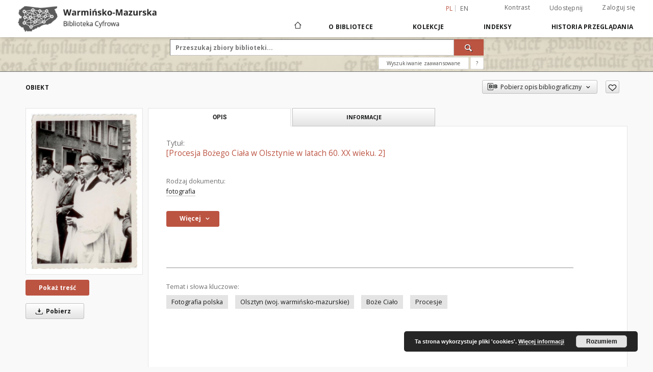

--- FILE ---
content_type: text/html;charset=utf-8
request_url: https://wmbc.olsztyn.pl/publication/609/edition/577/procesja-bozego-ciala-w-olsztynie-w-latach-60-xx-wieku-2?language=pl
body_size: 16878
content:
<!doctype html>
<html lang="pl">
	<head>
		<script src="https://wmbc.olsztyn.pl/style/dlibra/default/js/script-jquery.min.js"></script>

		


<meta charset="utf-8">
<meta http-equiv="X-UA-Compatible" content="IE=edge">
<meta name="viewport" content="width=device-width, initial-scale=1">


<title>[Procesja Bo&#380;ego Cia&#322;a w Olsztynie w latach 60. XX wieku. 2] - Warmińsko-Mazurska Biblioteka Cyfrowa</title>
<meta name="Description" content="Autor fotografii nieznany" />

<meta property="og:url"                content="https://wmbc.olsztyn.pl/dlibra/publication/609/edition/577/procesja-bozego-ciala-w-olsztynie-w-latach-60-xx-wieku-2?language=pl" />
<meta property="og:type"               content="Object" />
<meta property="og:title"              content="[Procesja Bo&#380;ego Cia&#322;a w Olsztynie w latach 60. XX wieku. 2] - Warmińsko-Mazurska Biblioteka Cyfrowa" />
<meta property="og:description"        content="Autor fotografii nieznany" />
<meta property="og:image"              content="https://wmbc.olsztyn.pl/image/edition/thumbnail:docmetadata/577" />

<link rel="icon" type="image/png" href="https://wmbc.olsztyn.pl/style/common/img/icons/favicon.png" sizes="16x16"> 
<link rel="apple-touch-icon" href="https://wmbc.olsztyn.pl/style/common/img/icons/apple-touch-icon.png">

<link rel="canonical" href="https://wmbc.olsztyn.pl/dlibra/publication/609/edition/577?language=pl" />

<link rel="stylesheet" href="https://wmbc.olsztyn.pl/style/dlibra/default/css/libs.css?20210805152927">
<link rel="stylesheet" href="https://wmbc.olsztyn.pl/style/dlibra/default/css/main.css?20210805152927">
<link rel="stylesheet" href="https://wmbc.olsztyn.pl/style/dlibra/default/css/colors.css?20210805152927">
<link rel="stylesheet" href="https://wmbc.olsztyn.pl/style/dlibra/default/css/custom.css?20210805152927">


	    <link rel="search"  type="application/opensearchdescription+xml" href="https://wmbc.olsztyn.pl/WMBC_pl.xml"  title="WMBC" />

										<link rel="meta" type="application/rdf+xml" href="https://wmbc.olsztyn.pl/dlibra/rdf.xml?type=e&amp;id=577"/>
	
	<link rel="schema.DC" href="http://purl.org/dc/elements/1.1/" />
	<!--type is "document" for import all tags into zotero-->
	<meta name="DC.type" content="document" />
	<meta name="DC.identifier" content="https://wmbc.olsztyn.pl/publication/609" />
	
						<meta name="DC.coverage" content="1956-1989 r." />
					<meta name="DC.coverage" content="Olsztyn" />
								<meta name="DC.date" content="post 1960" />
					<meta name="DC.date" content="2015" />
											<meta name="DC.subject" content="Fotografia polska" />
					<meta name="DC.subject" content="Olsztyn (woj. warmi&#324;sko-mazurskie)" />
					<meta name="DC.subject" content="Bo&#380;e Cia&#322;o" />
					<meta name="DC.subject" content="Procesje" />
								<meta name="DC.format" content="image/jpeg" />
								<meta name="DC.description" content="Autor fotografii nieznany" />
					<meta name="DC.description" content="fotografia czarno-bia&#322;a (b&#322;yszcz&#261;ca) ; format 6 x 9 cm" />
					<meta name="DC.description" content="Olsztyn" />
								<meta name="DC.language" content="pol" />
								<meta name="DC.source" content="Nr inw. 761-000323" />
					<meta name="DC.source" content="Wojew&oacute;dzka Biblioteka Publiczna w Olsztynie" />
					<meta name="DC.source" content="Wojew&oacute;dzka Biblioteka Publiczna w Olsztynie" />
					<meta name="DC.source" content="Dar Ryszarda Sternika" />
								<meta name="DC.title" content="[Procesja Bo&#380;ego Cia&#322;a w Olsztynie w latach 60. XX wieku. 2]" />
								<meta name="DC.type" content="fotografia" />
								<meta name="DC.relation" content="oai:wmbc.olsztyn.pl:publication:609" />
								<meta name="DC.rights" content="Dla wszystkich bez ogranicze&#324;" />
					<meta name="DC.rights" content="Domena publiczna" />
								<meta name="DC.issued" content="post 1960" />
			
										<meta name="citation_title" content="[Procesja Bo&#380;ego Cia&#322;a w Olsztynie w latach 60. XX wieku. 2]" />
						<meta name="citation_date" content="post 1960" />
				<meta name="citation_online_date" content="2015/07/17" />
		
							<!-- Google tag (gtag.js) -->
<script async src="https://www.googletagmanager.com/gtag/js?id=G-4F77EG82N3"></script>
<script>
  window.dataLayer = window.dataLayer || [];
  function gtag(){dataLayer.push(arguments);}
  gtag('js', new Date());

  gtag('config', 'G-4F77EG82N3');
</script>

			
							</head>

	<body class="">

		
		<div class="container--main">

			<header class="header--main" tabindex="-1">

  <ul class="skip-links list-unstyled">
    <li><a href="#navigationTop" class="inner" tabindex="1">Przejdź do menu głównego</a></li>
        <li><a href="#search-form" class="inner" tabindex="2">Przejdź do wyszukiwarki</a></li>
        <li><a href="#main-content" class="inner" tabindex="3">Przejdź do treści</a></li>
    <li><a href="#footer" tabindex="4">Przejdź do stopki</a></li>
  </ul>

      
            
  
  <div class="container--full">
    <nav class="header--top" id="navigationTop">
      <button class="header__menu-toggle navbar-toggle collapsed visible-xs visible-sm" type="button" data-toggle="collapse" data-target="#navbar-collapse" aria-expanded="false" aria-label="Menu">
        <span class="dlibra-icon-menu"></span>
      </button>
      <ul class="header__list hidden-sm hidden-xs">
									      <li class="header__list-item header__list-item--languages hidden-xs hidden-sm">
      <a class="header__list__link header__list__link--language active" href="/" aria-label="polski">
          pl
      </a>
                        <a class="header__list__link header__list__link--language" href="https://wmbc.olsztyn.pl/dlibra/publication/609/edition/577/procesja-bozego-ciala-w-olsztynie-w-latach-60-xx-wieku-2?language=en" aria-label="English">en</a>
                                </li>
      <li class="header__languages-item visible-xs visible-sm">
              <a href="https://wmbc.olsztyn.pl/dlibra/publication/609/edition/577/procesja-bozego-ciala-w-olsztynie-w-latach-60-xx-wieku-2?language=en" class="header__languages__link ">en</a>
              <a href="https://wmbc.olsztyn.pl/dlibra/publication/609/edition/577/procesja-bozego-ciala-w-olsztynie-w-latach-60-xx-wieku-2?language=pl" class="header__languages__link active">pl</a>
          </li>
  
				        <li class="header__list-item">
          <button class="header__list__link contrast__link" data-contrast="false">
            <span class="dlibra-icon-contrast"></span>
            Kontrast
          </button>
        </li>

        <li class="header__list-item">
          <div class="a2a--header">
            <div class="a2a_kit a2a_kit_size_32 a2a_default_style" data-a2a-url="https://wmbc.olsztyn.pl/dlibra/publication/609/edition/577/procesja-bozego-ciala-w-olsztynie-w-latach-60-xx-wieku-2?language=pl">
              <a class="a2a_dd header__list__link" href="https://www.addtoany.com/share">Udostępnij</a>
            </div>
            <script>
               var a2a_config = a2a_config || {};
               a2a_config.onclick = 1;
               a2a_config.locale = "pl";
               a2a_config.color_main = "D7E5ED";
               a2a_config.color_border = "9D9D9D";
               a2a_config.color_link_text = "333333";
               a2a_config.color_link_text_hover = "333333";
               a2a_config.color_bg = "d9d9d9";
               a2a_config.icon_color = "#767676";
							 a2a_config.num_services = 6;
							 a2a_config.prioritize = ["facebook", "wykop", "twitter", "pinterest", "email", "gmail"];
            </script>
            <script async src="//static.addtoany.com/menu/page.js"></script>
          </div>
        </li>
        <li class="header__list-item">
                      <a href="https://wmbc.olsztyn.pl/dlibra/login?refUrl=aHR0cHM6Ly93bWJjLm9sc3p0eW4ucGwvZGxpYnJhL3B1YmxpY2F0aW9uLzYwOS9lZGl0aW9uLzU3Ny9wcm9jZXNqYS1ib3plZ28tY2lhbGEtdy1vbHN6dHluaWUtdy1sYXRhY2gtNjAteHgtd2lla3UtMj9sYW5ndWFnZT1wbA" class="header__list__link" >
              Zaloguj się
			</a>
                  </li>
      </ul>
    </nav>
  </div>
  <div class="navbar menu--desktop" role="navigation">
    <div class="container--full">
      <div class="menu__header">
        <a class="menu__logo" href="https://wmbc.olsztyn.pl" tabindex="5">
          <img src="https://wmbc.olsztyn.pl/style/dlibra/default/img/custom-images/logo.png
" title="Warmińsko-Mazurska Biblioteka Cyfrowa" alt="Warmińsko-Mazurska Biblioteka Cyfrowa"/>
        </a>
      </div>
      <div class="menu__collapse" id="navbar-collapse" js-menu>
					<div class="menu__back__container visible-xs visible-sm" js-back-container>
					</div>
          <button class="header__menu-toggle--inner navbar-toggle collapsed visible-xs visible-sm" type="button" data-toggle="collapse" data-target="#navbar-collapse" aria-expanded="false" js-close aria-label="Zamknij menu"></button>
          <ul class="header__languages visible-xs visible-sm">
                                <li class="header__list-item header__list-item--languages hidden-xs hidden-sm">
      <a class="header__list__link header__list__link--language active" href="/" aria-label="polski">
          pl
      </a>
                        <a class="header__list__link header__list__link--language" href="https://wmbc.olsztyn.pl/dlibra/publication/609/edition/577/procesja-bozego-ciala-w-olsztynie-w-latach-60-xx-wieku-2?language=en" aria-label="English">en</a>
                                </li>
      <li class="header__languages-item visible-xs visible-sm">
              <a href="https://wmbc.olsztyn.pl/dlibra/publication/609/edition/577/procesja-bozego-ciala-w-olsztynie-w-latach-60-xx-wieku-2?language=en" class="header__languages__link ">en</a>
              <a href="https://wmbc.olsztyn.pl/dlibra/publication/609/edition/577/procesja-bozego-ciala-w-olsztynie-w-latach-60-xx-wieku-2?language=pl" class="header__languages__link active">pl</a>
          </li>
  
                      </ul>
          <div class="header__user visible-xs visible-sm">
                          <a href="https://wmbc.olsztyn.pl/dlibra/login" class="header__user__link pull-left">
                Zaloguj się
              </a>
							<a href="" class="header__user__link contrast__link" data-contrast="false">
								<span class="dlibra-icon-contrast"></span>
								Kontrast
							</a>
              <div class="a2a--header header__user__a2a">
		            <div class="a2a_kit a2a_kit_size_32 a2a_default_style">
		              <a class="a2a_dd header__user__link" href="https://www.addtoany.com/share">Udostępnij</a>
		            </div>
		            <script>
		               var a2a_config = a2a_config || {};
		               a2a_config.onclick = 1;
		               a2a_config.locale = "pl";
									 a2a_config.num_services = 6;
									 a2a_config.prioritize = ["facebook", "wykop", "twitter", "pinterest", "email", "gmail"];
		            </script>
		            <script async src="//static.addtoany.com/menu/page.js"></script>
		          </div>
                      </div>
          <button class="menu__back hidden" js-back>
            <span class="dlibra-icon-chevron-left"></span>
            Powrót
          </button>
          <ul class="menu__nav nav">
            <li class=" hidden-xs hidden-sm">
                            <a href="https://wmbc.olsztyn.pl" class="home" title="Strona główna" aria-label="Strona główna">
                <span class="dlibra-icon-home"></span>
              </a>
            </li>
                           	
						<li>
				<a href="#" class="dropdown-toggle hidden-xs hidden-sm js-section-text" data-toggle="dropdown" data-js-section>
					O Bibliotece
				</a>
				<a href="#" class="dropdown-toggle visible-xs visible-sm js-section-text" data-toggle="dropdown" data-js-section tabindex="-1">
					O Bibliotece
				</a>
								<button class="dlibra-icon-chevron-right visible-xs visible-sm dropdown-toggle dropdown-icon" title="Rozwiń/zwiń listę obiektów" aria-label="Rozwiń/zwiń listę obiektów"></button>
					<ul class="dropdown-menu pull-right">

		<li class="visible-xs header__current js-current">
			<span class="dlibra-icon-chevron-right"></span>
		</li>
									<li>
																					<a href="https://wmbc.olsztyn.pl/dlibra/contact" class="menu__nav--no-dropdown">
							Kontakt
														</a>
				</li>
												<li>
										<a href="https://wmbc.olsztyn.pl/dlibra/text?id=regulations" class="menu__nav--no-dropdown">
							Regulamin
									</a>
				</li>
												<li>
										<a href="https://wmbc.olsztyn.pl/dlibra/text?id=default" class="menu__nav--no-dropdown">
							Informacje techniczne
									</a>
				</li>
												<li>
															<a href="http://wmbc.olsztyn.pl/wmbc_klauzula_informacyjna_rodo.pdf" class="menu__nav--no-dropdown">
							Klauzula informacyjna RODO
														</a>
				</li>
												<li>
															<a href="http://wmbc.olsztyn.pl/wmbc_umowa_licencyjna_niewylaczna.pdf" class="menu__nav--no-dropdown">
							Umowa licencyjna niewyłączna - wzór
														</a>
				</li>
												<li>
										<a href="https://wmbc.olsztyn.pl/dlibra/text?id=cluster" class="menu__nav--no-dropdown">
							Klaster WMBC
									</a>
				</li>
												<li>
															<a href="https://wmbc.olsztyn.pl/dlibra/pubstats" class="menu__nav--no-dropdown">
							Statystyki
														</a>
				</li>
						</ul>
				</li>
			



                           
  <li class="">
    <a href="#" class="dropdown-toggle hidden-xs hidden-sm js-section-text" data-toggle="dropdown"  data-js-section>
      Kolekcje
    </a>
    <a href="#" class="dropdown-toggle visible-xs visible-sm js-section-text" data-toggle="dropdown"  data-js-section tabindex="-1">
      Kolekcje
    </a>
	    <button class="dlibra-icon-chevron-right visible-xs visible-sm dropdown-toggle dropdown-icon" title="Rozwiń/zwiń listę obiektów" aria-label="Rozwiń/zwiń listę obiektów"></button>
    <ul class="dropdown-menu pull-right">
      <li class="visible-xs visible-sm header__current js-current">
        <span class="dlibra-icon-chevron-right"></span>
      </li>
            	
            	<li>
				<button class="dlibra-icon-circle-plus hidden-xs hidden-sm dropdown-toggle dropdown-icon" title="Rozwiń/zwiń listę obiektów" aria-label="Rozwiń/zwiń listę obiektów">
		</button><a href="https://wmbc.olsztyn.pl/dlibra/collectiondescription/114" class="js-section-text">
			Kolekcje instytucji
		</a>
		<button class="dlibra-icon-chevron-right visible-xs visible-sm dropdown-toggle dropdown-icon" title="Rozwiń/zwiń listę obiektów" aria-label="Rozwiń/zwiń listę obiektów"></button>
		<ul class="dropdown-menu">
			<li class="visible-xs visible-sm header__current js-current">
				<span class="dlibra-icon-chevron-right"></span>
			</li>
							<li>
				<button class="dlibra-icon-circle-plus hidden-xs hidden-sm dropdown-toggle dropdown-icon" title="Rozwiń/zwiń listę obiektów" aria-label="Rozwiń/zwiń listę obiektów">
		</button><a href="https://wmbc.olsztyn.pl/dlibra/collectiondescription/85" class="js-section-text">
			Biblioteka Miejska w Mrągowie
		</a>
		<button class="dlibra-icon-chevron-right visible-xs visible-sm dropdown-toggle dropdown-icon" title="Rozwiń/zwiń listę obiektów" aria-label="Rozwiń/zwiń listę obiektów"></button>
		<ul class="dropdown-menu">
			<li class="visible-xs visible-sm header__current js-current">
				<span class="dlibra-icon-chevron-right"></span>
			</li>
							<li>
				<a href="https://wmbc.olsztyn.pl/dlibra/collectiondescription/95" class="menu__nav--no-dropdown">
			Czasopisma
		</a>
	</li>
							<li>
				<a href="https://wmbc.olsztyn.pl/dlibra/collectiondescription/86" class="menu__nav--no-dropdown">
			Dokumenty życia społecznego
		</a>
	</li>
							<li>
				<a href="https://wmbc.olsztyn.pl/dlibra/collectiondescription/87" class="menu__nav--no-dropdown">
			Fotografie
		</a>
	</li>
							<li>
				<a href="https://wmbc.olsztyn.pl/dlibra/collectiondescription/133" class="menu__nav--no-dropdown">
			Książki
		</a>
	</li>
							<li>
				<a href="https://wmbc.olsztyn.pl/dlibra/collectiondescription/134" class="menu__nav--no-dropdown">
			Pocztówki
		</a>
	</li>
					</ul>
	</li>
							<li>
				<button class="dlibra-icon-circle-plus hidden-xs hidden-sm dropdown-toggle dropdown-icon" title="Rozwiń/zwiń listę obiektów" aria-label="Rozwiń/zwiń listę obiektów">
		</button><a href="https://wmbc.olsztyn.pl/dlibra/collectiondescription/78" class="js-section-text">
			Biblioteka Publiczna w Gołdapi
		</a>
		<button class="dlibra-icon-chevron-right visible-xs visible-sm dropdown-toggle dropdown-icon" title="Rozwiń/zwiń listę obiektów" aria-label="Rozwiń/zwiń listę obiektów"></button>
		<ul class="dropdown-menu">
			<li class="visible-xs visible-sm header__current js-current">
				<span class="dlibra-icon-chevron-right"></span>
			</li>
							<li>
				<a href="https://wmbc.olsztyn.pl/dlibra/collectiondescription/136" class="menu__nav--no-dropdown">
			Albumy i kroniki
		</a>
	</li>
							<li>
				<a href="https://wmbc.olsztyn.pl/dlibra/collectiondescription/135" class="menu__nav--no-dropdown">
			Dokumenty życia społecznego
		</a>
	</li>
							<li>
				<a href="https://wmbc.olsztyn.pl/dlibra/collectiondescription/88" class="menu__nav--no-dropdown">
			Fotografie
		</a>
	</li>
					</ul>
	</li>
							<li>
				<button class="dlibra-icon-circle-plus hidden-xs hidden-sm dropdown-toggle dropdown-icon" title="Rozwiń/zwiń listę obiektów" aria-label="Rozwiń/zwiń listę obiektów">
		</button><a href="https://wmbc.olsztyn.pl/dlibra/collectiondescription/108" class="js-section-text">
			Biblioteka Publiczna w Pasłęku
		</a>
		<button class="dlibra-icon-chevron-right visible-xs visible-sm dropdown-toggle dropdown-icon" title="Rozwiń/zwiń listę obiektów" aria-label="Rozwiń/zwiń listę obiektów"></button>
		<ul class="dropdown-menu">
			<li class="visible-xs visible-sm header__current js-current">
				<span class="dlibra-icon-chevron-right"></span>
			</li>
							<li>
				<a href="https://wmbc.olsztyn.pl/dlibra/collectiondescription/109" class="menu__nav--no-dropdown">
			Czasopisma
		</a>
	</li>
							<li>
				<a href="https://wmbc.olsztyn.pl/dlibra/collectiondescription/110" class="menu__nav--no-dropdown">
			Dokumenty życia społecznego
		</a>
	</li>
							<li>
				<a href="https://wmbc.olsztyn.pl/dlibra/collectiondescription/142" class="menu__nav--no-dropdown">
			Fotografie
		</a>
	</li>
							<li>
				<a href="https://wmbc.olsztyn.pl/dlibra/collectiondescription/111" class="menu__nav--no-dropdown">
			Pocztówki
		</a>
	</li>
					</ul>
	</li>
							<li>
				<button class="dlibra-icon-circle-plus hidden-xs hidden-sm dropdown-toggle dropdown-icon" title="Rozwiń/zwiń listę obiektów" aria-label="Rozwiń/zwiń listę obiektów">
		</button><a href="https://wmbc.olsztyn.pl/dlibra/collectiondescription/33" class="js-section-text">
			Biblioteka Seminarium Duchownego "Hosianum" w Olsztynie
		</a>
		<button class="dlibra-icon-chevron-right visible-xs visible-sm dropdown-toggle dropdown-icon" title="Rozwiń/zwiń listę obiektów" aria-label="Rozwiń/zwiń listę obiektów"></button>
		<ul class="dropdown-menu">
			<li class="visible-xs visible-sm header__current js-current">
				<span class="dlibra-icon-chevron-right"></span>
			</li>
							<li>
				<a href="https://wmbc.olsztyn.pl/dlibra/collectiondescription/137" class="menu__nav--no-dropdown">
			Artykuły
		</a>
	</li>
							<li>
				<a href="https://wmbc.olsztyn.pl/dlibra/collectiondescription/35" class="menu__nav--no-dropdown">
			Inkunabuły
		</a>
	</li>
							<li>
				<a href="https://wmbc.olsztyn.pl/dlibra/collectiondescription/36" class="menu__nav--no-dropdown">
			Stare druki
		</a>
	</li>
					</ul>
	</li>
							<li>
				<button class="dlibra-icon-circle-plus hidden-xs hidden-sm dropdown-toggle dropdown-icon" title="Rozwiń/zwiń listę obiektów" aria-label="Rozwiń/zwiń listę obiektów">
		</button><a href="https://wmbc.olsztyn.pl/dlibra/collectiondescription/199" class="js-section-text">
			Fundacja "Albatros" w Bukwałdzie
		</a>
		<button class="dlibra-icon-chevron-right visible-xs visible-sm dropdown-toggle dropdown-icon" title="Rozwiń/zwiń listę obiektów" aria-label="Rozwiń/zwiń listę obiektów"></button>
		<ul class="dropdown-menu">
			<li class="visible-xs visible-sm header__current js-current">
				<span class="dlibra-icon-chevron-right"></span>
			</li>
							<li>
				<a href="https://wmbc.olsztyn.pl/dlibra/collectiondescription/200" class="menu__nav--no-dropdown">
			Fotografie
		</a>
	</li>
					</ul>
	</li>
							<li>
				<button class="dlibra-icon-circle-plus hidden-xs hidden-sm dropdown-toggle dropdown-icon" title="Rozwiń/zwiń listę obiektów" aria-label="Rozwiń/zwiń listę obiektów">
		</button><a href="https://wmbc.olsztyn.pl/dlibra/collectiondescription/191" class="js-section-text">
			Instytut Północny w Olsztynie
		</a>
		<button class="dlibra-icon-chevron-right visible-xs visible-sm dropdown-toggle dropdown-icon" title="Rozwiń/zwiń listę obiektów" aria-label="Rozwiń/zwiń listę obiektów"></button>
		<ul class="dropdown-menu">
			<li class="visible-xs visible-sm header__current js-current">
				<span class="dlibra-icon-chevron-right"></span>
			</li>
							<li>
				<a href="https://wmbc.olsztyn.pl/dlibra/collectiondescription/192" class="menu__nav--no-dropdown">
			Stare druki
		</a>
	</li>
					</ul>
	</li>
							<li>
				<button class="dlibra-icon-circle-plus hidden-xs hidden-sm dropdown-toggle dropdown-icon" title="Rozwiń/zwiń listę obiektów" aria-label="Rozwiń/zwiń listę obiektów">
		</button><a href="https://wmbc.olsztyn.pl/dlibra/collectiondescription/79" class="js-section-text">
			Miejska Biblioteka Publiczna w Działdowie
		</a>
		<button class="dlibra-icon-chevron-right visible-xs visible-sm dropdown-toggle dropdown-icon" title="Rozwiń/zwiń listę obiektów" aria-label="Rozwiń/zwiń listę obiektów"></button>
		<ul class="dropdown-menu">
			<li class="visible-xs visible-sm header__current js-current">
				<span class="dlibra-icon-chevron-right"></span>
			</li>
							<li>
				<a href="https://wmbc.olsztyn.pl/dlibra/collectiondescription/103" class="menu__nav--no-dropdown">
			Dokumenty życia społecznego
		</a>
	</li>
							<li>
				<a href="https://wmbc.olsztyn.pl/dlibra/collectiondescription/89" class="menu__nav--no-dropdown">
			Fotografie
		</a>
	</li>
							<li>
				<a href="https://wmbc.olsztyn.pl/dlibra/collectiondescription/90" class="menu__nav--no-dropdown">
			Książki
		</a>
	</li>
							<li>
				<a href="https://wmbc.olsztyn.pl/dlibra/collectiondescription/104" class="menu__nav--no-dropdown">
			Rękopisy
		</a>
	</li>
					</ul>
	</li>
							<li>
				<button class="dlibra-icon-circle-plus hidden-xs hidden-sm dropdown-toggle dropdown-icon" title="Rozwiń/zwiń listę obiektów" aria-label="Rozwiń/zwiń listę obiektów">
		</button><a href="https://wmbc.olsztyn.pl/dlibra/collectiondescription/67" class="js-section-text">
			Miejska Biblioteka Publiczna w Kętrzynie
		</a>
		<button class="dlibra-icon-chevron-right visible-xs visible-sm dropdown-toggle dropdown-icon" title="Rozwiń/zwiń listę obiektów" aria-label="Rozwiń/zwiń listę obiektów"></button>
		<ul class="dropdown-menu">
			<li class="visible-xs visible-sm header__current js-current">
				<span class="dlibra-icon-chevron-right"></span>
			</li>
							<li>
				<a href="https://wmbc.olsztyn.pl/dlibra/collectiondescription/83" class="menu__nav--no-dropdown">
			Artykuły
		</a>
	</li>
							<li>
				<a href="https://wmbc.olsztyn.pl/dlibra/collectiondescription/82" class="menu__nav--no-dropdown">
			Dokumenty życia społecznego
		</a>
	</li>
							<li>
				<a href="https://wmbc.olsztyn.pl/dlibra/collectiondescription/81" class="menu__nav--no-dropdown">
			Książki
		</a>
	</li>
							<li>
				<a href="https://wmbc.olsztyn.pl/dlibra/collectiondescription/68" class="menu__nav--no-dropdown">
			Rękopisy
		</a>
	</li>
					</ul>
	</li>
							<li>
				<button class="dlibra-icon-circle-plus hidden-xs hidden-sm dropdown-toggle dropdown-icon" title="Rozwiń/zwiń listę obiektów" aria-label="Rozwiń/zwiń listę obiektów">
		</button><a href="https://wmbc.olsztyn.pl/dlibra/collectiondescription/143" class="js-section-text">
			Miejska Biblioteka Publiczna w Nowym Mieście Lubawskim
		</a>
		<button class="dlibra-icon-chevron-right visible-xs visible-sm dropdown-toggle dropdown-icon" title="Rozwiń/zwiń listę obiektów" aria-label="Rozwiń/zwiń listę obiektów"></button>
		<ul class="dropdown-menu">
			<li class="visible-xs visible-sm header__current js-current">
				<span class="dlibra-icon-chevron-right"></span>
			</li>
							<li>
				<a href="https://wmbc.olsztyn.pl/dlibra/collectiondescription/144" class="menu__nav--no-dropdown">
			Albumy i kroniki
		</a>
	</li>
							<li>
				<a href="https://wmbc.olsztyn.pl/dlibra/collectiondescription/145" class="menu__nav--no-dropdown">
			Czasopisma
		</a>
	</li>
							<li>
				<a href="https://wmbc.olsztyn.pl/dlibra/collectiondescription/190" class="menu__nav--no-dropdown">
			Dokumenty życia społecznego
		</a>
	</li>
							<li>
				<a href="https://wmbc.olsztyn.pl/dlibra/collectiondescription/193" class="menu__nav--no-dropdown">
			Fotografie
		</a>
	</li>
							<li>
				<a href="https://wmbc.olsztyn.pl/dlibra/collectiondescription/146" class="menu__nav--no-dropdown">
			Książki
		</a>
	</li>
					</ul>
	</li>
							<li>
				<button class="dlibra-icon-circle-plus hidden-xs hidden-sm dropdown-toggle dropdown-icon" title="Rozwiń/zwiń listę obiektów" aria-label="Rozwiń/zwiń listę obiektów">
		</button><a href="https://wmbc.olsztyn.pl/dlibra/collectiondescription/96" class="js-section-text">
			Miejska Biblioteka Publiczna w Ostródzie
		</a>
		<button class="dlibra-icon-chevron-right visible-xs visible-sm dropdown-toggle dropdown-icon" title="Rozwiń/zwiń listę obiektów" aria-label="Rozwiń/zwiń listę obiektów"></button>
		<ul class="dropdown-menu">
			<li class="visible-xs visible-sm header__current js-current">
				<span class="dlibra-icon-chevron-right"></span>
			</li>
							<li>
				<a href="https://wmbc.olsztyn.pl/dlibra/collectiondescription/98" class="menu__nav--no-dropdown">
			Albumy i kroniki
		</a>
	</li>
							<li>
				<a href="https://wmbc.olsztyn.pl/dlibra/collectiondescription/141" class="menu__nav--no-dropdown">
			Dokumenty życia społecznego
		</a>
	</li>
							<li>
				<a href="https://wmbc.olsztyn.pl/dlibra/collectiondescription/97" class="menu__nav--no-dropdown">
			Fotografie
		</a>
	</li>
							<li>
				<a href="https://wmbc.olsztyn.pl/dlibra/collectiondescription/99" class="menu__nav--no-dropdown">
			Mapy i atlasy
		</a>
	</li>
					</ul>
	</li>
							<li>
				<button class="dlibra-icon-circle-plus hidden-xs hidden-sm dropdown-toggle dropdown-icon" title="Rozwiń/zwiń listę obiektów" aria-label="Rozwiń/zwiń listę obiektów">
		</button><a href="https://wmbc.olsztyn.pl/dlibra/collectiondescription/80" class="js-section-text">
			Miejska Biblioteka Publiczna w Pasymiu
		</a>
		<button class="dlibra-icon-chevron-right visible-xs visible-sm dropdown-toggle dropdown-icon" title="Rozwiń/zwiń listę obiektów" aria-label="Rozwiń/zwiń listę obiektów"></button>
		<ul class="dropdown-menu">
			<li class="visible-xs visible-sm header__current js-current">
				<span class="dlibra-icon-chevron-right"></span>
			</li>
							<li>
				<a href="https://wmbc.olsztyn.pl/dlibra/collectiondescription/107" class="menu__nav--no-dropdown">
			Albumy i kroniki
		</a>
	</li>
							<li>
				<a href="https://wmbc.olsztyn.pl/dlibra/collectiondescription/106" class="menu__nav--no-dropdown">
			Dokumenty życia społecznego
		</a>
	</li>
							<li>
				<a href="https://wmbc.olsztyn.pl/dlibra/collectiondescription/91" class="menu__nav--no-dropdown">
			Fotografie
		</a>
	</li>
					</ul>
	</li>
							<li>
				<button class="dlibra-icon-circle-plus hidden-xs hidden-sm dropdown-toggle dropdown-icon" title="Rozwiń/zwiń listę obiektów" aria-label="Rozwiń/zwiń listę obiektów">
		</button><a href="https://wmbc.olsztyn.pl/dlibra/collectiondescription/100" class="js-section-text">
			Miejska Biblioteka Publiczna w Szczytnie
		</a>
		<button class="dlibra-icon-chevron-right visible-xs visible-sm dropdown-toggle dropdown-icon" title="Rozwiń/zwiń listę obiektów" aria-label="Rozwiń/zwiń listę obiektów"></button>
		<ul class="dropdown-menu">
			<li class="visible-xs visible-sm header__current js-current">
				<span class="dlibra-icon-chevron-right"></span>
			</li>
							<li>
				<a href="https://wmbc.olsztyn.pl/dlibra/collectiondescription/113" class="menu__nav--no-dropdown">
			Albumy i kroniki
		</a>
	</li>
							<li>
				<a href="https://wmbc.olsztyn.pl/dlibra/collectiondescription/102" class="menu__nav--no-dropdown">
			Dokumenty życia społecznego
		</a>
	</li>
							<li>
				<a href="https://wmbc.olsztyn.pl/dlibra/collectiondescription/101" class="menu__nav--no-dropdown">
			Fotografie
		</a>
	</li>
					</ul>
	</li>
							<li>
				<button class="dlibra-icon-circle-plus hidden-xs hidden-sm dropdown-toggle dropdown-icon" title="Rozwiń/zwiń listę obiektów" aria-label="Rozwiń/zwiń listę obiektów">
		</button><a href="https://wmbc.olsztyn.pl/dlibra/collectiondescription/138" class="js-section-text">
			Miejska Biblioteka w Pieniężnie
		</a>
		<button class="dlibra-icon-chevron-right visible-xs visible-sm dropdown-toggle dropdown-icon" title="Rozwiń/zwiń listę obiektów" aria-label="Rozwiń/zwiń listę obiektów"></button>
		<ul class="dropdown-menu">
			<li class="visible-xs visible-sm header__current js-current">
				<span class="dlibra-icon-chevron-right"></span>
			</li>
							<li>
				<a href="https://wmbc.olsztyn.pl/dlibra/collectiondescription/139" class="menu__nav--no-dropdown">
			Albumy i kroniki
		</a>
	</li>
							<li>
				<a href="https://wmbc.olsztyn.pl/dlibra/collectiondescription/140" class="menu__nav--no-dropdown">
			Fotografie
		</a>
	</li>
					</ul>
	</li>
							<li>
				<button class="dlibra-icon-circle-plus hidden-xs hidden-sm dropdown-toggle dropdown-icon" title="Rozwiń/zwiń listę obiektów" aria-label="Rozwiń/zwiń listę obiektów">
		</button><a href="https://wmbc.olsztyn.pl/dlibra/collectiondescription/66" class="js-section-text">
			Muzeum Warmii i Mazur w Olsztynie
		</a>
		<button class="dlibra-icon-chevron-right visible-xs visible-sm dropdown-toggle dropdown-icon" title="Rozwiń/zwiń listę obiektów" aria-label="Rozwiń/zwiń listę obiektów"></button>
		<ul class="dropdown-menu">
			<li class="visible-xs visible-sm header__current js-current">
				<span class="dlibra-icon-chevron-right"></span>
			</li>
							<li>
				<a href="https://wmbc.olsztyn.pl/dlibra/collectiondescription/74" class="menu__nav--no-dropdown">
			Czasopisma
		</a>
	</li>
							<li>
				<a href="https://wmbc.olsztyn.pl/dlibra/collectiondescription/76" class="menu__nav--no-dropdown">
			Dokumenty życia społecznego
		</a>
	</li>
							<li>
				<a href="https://wmbc.olsztyn.pl/dlibra/collectiondescription/73" class="menu__nav--no-dropdown">
			Książki
		</a>
	</li>
							<li>
				<a href="https://wmbc.olsztyn.pl/dlibra/collectiondescription/72" class="menu__nav--no-dropdown">
			Rękopisy
		</a>
	</li>
							<li>
				<a href="https://wmbc.olsztyn.pl/dlibra/collectiondescription/75" class="menu__nav--no-dropdown">
			Stare druki
		</a>
	</li>
					</ul>
	</li>
							<li>
				<button class="dlibra-icon-circle-plus hidden-xs hidden-sm dropdown-toggle dropdown-icon" title="Rozwiń/zwiń listę obiektów" aria-label="Rozwiń/zwiń listę obiektów">
		</button><a href="https://wmbc.olsztyn.pl/dlibra/collectiondescription/63" class="js-section-text">
			Polskie Towarzystwo Turystyczno-Krajoznawcze w Olsztynie
		</a>
		<button class="dlibra-icon-chevron-right visible-xs visible-sm dropdown-toggle dropdown-icon" title="Rozwiń/zwiń listę obiektów" aria-label="Rozwiń/zwiń listę obiektów"></button>
		<ul class="dropdown-menu">
			<li class="visible-xs visible-sm header__current js-current">
				<span class="dlibra-icon-chevron-right"></span>
			</li>
							<li>
				<a href="https://wmbc.olsztyn.pl/dlibra/collectiondescription/70" class="menu__nav--no-dropdown">
			Dokumenty życia społecznego
		</a>
	</li>
							<li>
				<a href="https://wmbc.olsztyn.pl/dlibra/collectiondescription/64" class="menu__nav--no-dropdown">
			Mapy i atlasy
		</a>
	</li>
					</ul>
	</li>
							<li>
				<button class="dlibra-icon-circle-plus hidden-xs hidden-sm dropdown-toggle dropdown-icon" title="Rozwiń/zwiń listę obiektów" aria-label="Rozwiń/zwiń listę obiektów">
		</button><a href="https://wmbc.olsztyn.pl/dlibra/collectiondescription/56" class="js-section-text">
			Uniwersytet Warmińsko-Mazurski w Olsztynie
		</a>
		<button class="dlibra-icon-chevron-right visible-xs visible-sm dropdown-toggle dropdown-icon" title="Rozwiń/zwiń listę obiektów" aria-label="Rozwiń/zwiń listę obiektów"></button>
		<ul class="dropdown-menu">
			<li class="visible-xs visible-sm header__current js-current">
				<span class="dlibra-icon-chevron-right"></span>
			</li>
							<li>
				<a href="https://wmbc.olsztyn.pl/dlibra/collectiondescription/59" class="menu__nav--no-dropdown">
			Czasopisma
		</a>
	</li>
							<li>
				<a href="https://wmbc.olsztyn.pl/dlibra/collectiondescription/57" class="menu__nav--no-dropdown">
			Książki
		</a>
	</li>
					</ul>
	</li>
							<li>
				<button class="dlibra-icon-circle-plus hidden-xs hidden-sm dropdown-toggle dropdown-icon" title="Rozwiń/zwiń listę obiektów" aria-label="Rozwiń/zwiń listę obiektów">
		</button><a href="https://wmbc.olsztyn.pl/dlibra/collectiondescription/194" class="js-section-text">
			Warmińsko-Mazurska Biblioteka Pedagogiczna w Olsztynie
		</a>
		<button class="dlibra-icon-chevron-right visible-xs visible-sm dropdown-toggle dropdown-icon" title="Rozwiń/zwiń listę obiektów" aria-label="Rozwiń/zwiń listę obiektów"></button>
		<ul class="dropdown-menu">
			<li class="visible-xs visible-sm header__current js-current">
				<span class="dlibra-icon-chevron-right"></span>
			</li>
							<li>
				<a href="https://wmbc.olsztyn.pl/dlibra/collectiondescription/195" class="menu__nav--no-dropdown">
			Czasopisma
		</a>
	</li>
							<li>
				<a href="https://wmbc.olsztyn.pl/dlibra/collectiondescription/196" class="menu__nav--no-dropdown">
			Książki
		</a>
	</li>
							<li>
				<a href="https://wmbc.olsztyn.pl/dlibra/collectiondescription/197" class="menu__nav--no-dropdown">
			Stare druki
		</a>
	</li>
					</ul>
	</li>
							<li>
				<button class="dlibra-icon-circle-plus hidden-xs hidden-sm dropdown-toggle dropdown-icon" title="Rozwiń/zwiń listę obiektów" aria-label="Rozwiń/zwiń listę obiektów">
		</button><a href="https://wmbc.olsztyn.pl/dlibra/collectiondescription/147" class="js-section-text">
			Warmińsko-Mazurski Oddział SDP w Olsztynie
		</a>
		<button class="dlibra-icon-chevron-right visible-xs visible-sm dropdown-toggle dropdown-icon" title="Rozwiń/zwiń listę obiektów" aria-label="Rozwiń/zwiń listę obiektów"></button>
		<ul class="dropdown-menu">
			<li class="visible-xs visible-sm header__current js-current">
				<span class="dlibra-icon-chevron-right"></span>
			</li>
							<li>
				<a href="https://wmbc.olsztyn.pl/dlibra/collectiondescription/148" class="menu__nav--no-dropdown">
			Czasopisma
		</a>
	</li>
							<li>
				<a href="https://wmbc.olsztyn.pl/dlibra/collectiondescription/149" class="menu__nav--no-dropdown">
			Książki
		</a>
	</li>
					</ul>
	</li>
							<li>
				<button class="dlibra-icon-circle-plus hidden-xs hidden-sm dropdown-toggle dropdown-icon" title="Rozwiń/zwiń listę obiektów" aria-label="Rozwiń/zwiń listę obiektów">
		</button><a href="https://wmbc.olsztyn.pl/dlibra/collectiondescription/32" class="js-section-text">
			Wojewódzka Biblioteka Publiczna w Olsztynie
		</a>
		<button class="dlibra-icon-chevron-right visible-xs visible-sm dropdown-toggle dropdown-icon" title="Rozwiń/zwiń listę obiektów" aria-label="Rozwiń/zwiń listę obiektów"></button>
		<ul class="dropdown-menu">
			<li class="visible-xs visible-sm header__current js-current">
				<span class="dlibra-icon-chevron-right"></span>
			</li>
							<li>
				<a href="https://wmbc.olsztyn.pl/dlibra/collectiondescription/52" class="menu__nav--no-dropdown">
			Albumy i kroniki
		</a>
	</li>
							<li>
				<a href="https://wmbc.olsztyn.pl/dlibra/collectiondescription/49" class="menu__nav--no-dropdown">
			Czasopisma
		</a>
	</li>
							<li>
				<a href="https://wmbc.olsztyn.pl/dlibra/collectiondescription/54" class="menu__nav--no-dropdown">
			Dokumenty życia społecznego
		</a>
	</li>
							<li>
				<a href="https://wmbc.olsztyn.pl/dlibra/collectiondescription/51" class="menu__nav--no-dropdown">
			Fotografie
		</a>
	</li>
							<li>
				<a href="https://wmbc.olsztyn.pl/dlibra/collectiondescription/39" class="menu__nav--no-dropdown">
			Książki
		</a>
	</li>
							<li>
				<a href="https://wmbc.olsztyn.pl/dlibra/collectiondescription/50" class="menu__nav--no-dropdown">
			Mapy i atlasy
		</a>
	</li>
							<li>
				<a href="https://wmbc.olsztyn.pl/dlibra/collectiondescription/58" class="menu__nav--no-dropdown">
			Plakaty
		</a>
	</li>
							<li>
				<a href="https://wmbc.olsztyn.pl/dlibra/collectiondescription/53" class="menu__nav--no-dropdown">
			Pocztówki
		</a>
	</li>
							<li>
				<a href="https://wmbc.olsztyn.pl/dlibra/collectiondescription/38" class="menu__nav--no-dropdown">
			Stare druki
		</a>
	</li>
							<li>
				<a href="https://wmbc.olsztyn.pl/dlibra/collectiondescription/34" class="menu__nav--no-dropdown">
			Sztuka
		</a>
	</li>
							<li>
				<button class="dlibra-icon-circle-plus hidden-xs hidden-sm dropdown-toggle dropdown-icon" title="Rozwiń/zwiń listę obiektów" aria-label="Rozwiń/zwiń listę obiektów">
		</button><a href="https://wmbc.olsztyn.pl/dlibra/collectiondescription/40" class="js-section-text">
			Regionalia
		</a>
		<button class="dlibra-icon-chevron-right visible-xs visible-sm dropdown-toggle dropdown-icon" title="Rozwiń/zwiń listę obiektów" aria-label="Rozwiń/zwiń listę obiektów"></button>
		<ul class="dropdown-menu">
			<li class="visible-xs visible-sm header__current js-current">
				<span class="dlibra-icon-chevron-right"></span>
			</li>
							<li>
				<a href="https://wmbc.olsztyn.pl/dlibra/collectiondescription/45" class="menu__nav--no-dropdown">
			Albumy i kroniki
		</a>
	</li>
							<li>
				<a href="https://wmbc.olsztyn.pl/dlibra/collectiondescription/43" class="menu__nav--no-dropdown">
			Czasopisma
		</a>
	</li>
							<li>
				<a href="https://wmbc.olsztyn.pl/dlibra/collectiondescription/48" class="menu__nav--no-dropdown">
			Dokumenty życia społecznego
		</a>
	</li>
							<li>
				<a href="https://wmbc.olsztyn.pl/dlibra/collectiondescription/44" class="menu__nav--no-dropdown">
			Fotografie
		</a>
	</li>
							<li>
				<a href="https://wmbc.olsztyn.pl/dlibra/collectiondescription/42" class="menu__nav--no-dropdown">
			Książki
		</a>
	</li>
							<li>
				<a href="https://wmbc.olsztyn.pl/dlibra/collectiondescription/105" class="menu__nav--no-dropdown">
			Mapy i atlasy
		</a>
	</li>
							<li>
				<a href="https://wmbc.olsztyn.pl/dlibra/collectiondescription/47" class="menu__nav--no-dropdown">
			Plakaty
		</a>
	</li>
							<li>
				<a href="https://wmbc.olsztyn.pl/dlibra/collectiondescription/46" class="menu__nav--no-dropdown">
			Pocztówki
		</a>
	</li>
							<li>
				<a href="https://wmbc.olsztyn.pl/dlibra/collectiondescription/41" class="menu__nav--no-dropdown">
			Stare druki
		</a>
	</li>
					</ul>
	</li>
					</ul>
	</li>
					</ul>
	</li>
            	<li>
				<button class="dlibra-icon-circle-plus hidden-xs hidden-sm dropdown-toggle dropdown-icon" title="Rozwiń/zwiń listę obiektów" aria-label="Rozwiń/zwiń listę obiektów">
		</button><a href="https://wmbc.olsztyn.pl/dlibra/collectiondescription/151" class="js-section-text">
			Kolekcje osób prywatnych
		</a>
		<button class="dlibra-icon-chevron-right visible-xs visible-sm dropdown-toggle dropdown-icon" title="Rozwiń/zwiń listę obiektów" aria-label="Rozwiń/zwiń listę obiektów"></button>
		<ul class="dropdown-menu">
			<li class="visible-xs visible-sm header__current js-current">
				<span class="dlibra-icon-chevron-right"></span>
			</li>
							<li>
				<a href="https://wmbc.olsztyn.pl/dlibra/collectiondescription/155" class="menu__nav--no-dropdown">
			Anonimowe
		</a>
	</li>
							<li>
				<a href="https://wmbc.olsztyn.pl/dlibra/collectiondescription/167" class="menu__nav--no-dropdown">
			Achranowicz Michał
		</a>
	</li>
							<li>
				<a href="https://wmbc.olsztyn.pl/dlibra/collectiondescription/169" class="menu__nav--no-dropdown">
			Baczewski Roman
		</a>
	</li>
							<li>
				<a href="https://wmbc.olsztyn.pl/dlibra/collectiondescription/163" class="menu__nav--no-dropdown">
			Banach Zofia
		</a>
	</li>
							<li>
				<a href="https://wmbc.olsztyn.pl/dlibra/collectiondescription/158" class="menu__nav--no-dropdown">
			Bolińska-Walendzik Iwona
		</a>
	</li>
							<li>
				<a href="https://wmbc.olsztyn.pl/dlibra/collectiondescription/183" class="menu__nav--no-dropdown">
			Brzozowski Jarosław
		</a>
	</li>
							<li>
				<a href="https://wmbc.olsztyn.pl/dlibra/collectiondescription/178" class="menu__nav--no-dropdown">
			Chłosta Jan
		</a>
	</li>
							<li>
				<a href="https://wmbc.olsztyn.pl/dlibra/collectiondescription/184" class="menu__nav--no-dropdown">
			Cudo Karolina
		</a>
	</li>
							<li>
				<a href="https://wmbc.olsztyn.pl/dlibra/collectiondescription/186" class="menu__nav--no-dropdown">
			Grudek Tadeusz
		</a>
	</li>
							<li>
				<a href="https://wmbc.olsztyn.pl/dlibra/collectiondescription/172" class="menu__nav--no-dropdown">
			Grynis Kazimierz
		</a>
	</li>
							<li>
				<a href="https://wmbc.olsztyn.pl/dlibra/collectiondescription/162" class="menu__nav--no-dropdown">
			Gudelis Jan
		</a>
	</li>
							<li>
				<a href="https://wmbc.olsztyn.pl/dlibra/collectiondescription/170" class="menu__nav--no-dropdown">
			Jankowska Karola
		</a>
	</li>
							<li>
				<a href="https://wmbc.olsztyn.pl/dlibra/collectiondescription/156" class="menu__nav--no-dropdown">
			Janulewicz Andrzej
		</a>
	</li>
							<li>
				<a href="https://wmbc.olsztyn.pl/dlibra/collectiondescription/179" class="menu__nav--no-dropdown">
			Karam Filip
		</a>
	</li>
							<li>
				<a href="https://wmbc.olsztyn.pl/dlibra/collectiondescription/159" class="menu__nav--no-dropdown">
			Keller Lucjan
		</a>
	</li>
							<li>
				<a href="https://wmbc.olsztyn.pl/dlibra/collectiondescription/171" class="menu__nav--no-dropdown">
			Kozdroń Helena
		</a>
	</li>
							<li>
				<a href="https://wmbc.olsztyn.pl/dlibra/collectiondescription/189" class="menu__nav--no-dropdown">
			Kozikowski Jan
		</a>
	</li>
							<li>
				<a href="https://wmbc.olsztyn.pl/dlibra/collectiondescription/188" class="menu__nav--no-dropdown">
			Kuś Stanisław
		</a>
	</li>
							<li>
				<a href="https://wmbc.olsztyn.pl/dlibra/collectiondescription/173" class="menu__nav--no-dropdown">
			Łuński Józef
		</a>
	</li>
							<li>
				<a href="https://wmbc.olsztyn.pl/dlibra/collectiondescription/181" class="menu__nav--no-dropdown">
			Modzelewski Marian
		</a>
	</li>
							<li>
				<a href="https://wmbc.olsztyn.pl/dlibra/collectiondescription/164" class="menu__nav--no-dropdown">
			Nadrak Monika i Ryszard
		</a>
	</li>
							<li>
				<a href="https://wmbc.olsztyn.pl/dlibra/collectiondescription/180" class="menu__nav--no-dropdown">
			Niewiadomska Maria
		</a>
	</li>
							<li>
				<a href="https://wmbc.olsztyn.pl/dlibra/collectiondescription/154" class="menu__nav--no-dropdown">
			Małyszko Andrzej
		</a>
	</li>
							<li>
				<a href="https://wmbc.olsztyn.pl/dlibra/collectiondescription/166" class="menu__nav--no-dropdown">
			Piątkowska Agnieszka
		</a>
	</li>
							<li>
				<a href="https://wmbc.olsztyn.pl/dlibra/collectiondescription/152" class="menu__nav--no-dropdown">
			Pocełujko Agnieszka
		</a>
	</li>
							<li>
				<a href="https://wmbc.olsztyn.pl/dlibra/collectiondescription/174" class="menu__nav--no-dropdown">
			Polaczek Jerzy
		</a>
	</li>
							<li>
				<a href="https://wmbc.olsztyn.pl/dlibra/collectiondescription/185" class="menu__nav--no-dropdown">
			Raszkiewicz Irena
		</a>
	</li>
							<li>
				<a href="https://wmbc.olsztyn.pl/dlibra/collectiondescription/175" class="menu__nav--no-dropdown">
			Rurak Lucyna
		</a>
	</li>
							<li>
				<a href="https://wmbc.olsztyn.pl/dlibra/collectiondescription/187" class="menu__nav--no-dropdown">
			Ruszczyk Stanisław
		</a>
	</li>
							<li>
				<a href="https://wmbc.olsztyn.pl/dlibra/collectiondescription/161" class="menu__nav--no-dropdown">
			Rydzyński Wiesław
		</a>
	</li>
							<li>
				<a href="https://wmbc.olsztyn.pl/dlibra/collectiondescription/157" class="menu__nav--no-dropdown">
			Skurpscy Maria i Marek
		</a>
	</li>
							<li>
				<a href="https://wmbc.olsztyn.pl/dlibra/collectiondescription/168" class="menu__nav--no-dropdown">
			Stefaniak Sławomir
		</a>
	</li>
							<li>
				<a href="https://wmbc.olsztyn.pl/dlibra/collectiondescription/165" class="menu__nav--no-dropdown">
			Szymańska Barbara
		</a>
	</li>
							<li>
				<a href="https://wmbc.olsztyn.pl/dlibra/collectiondescription/182" class="menu__nav--no-dropdown">
			Wierzbicka Alina
		</a>
	</li>
							<li>
				<a href="https://wmbc.olsztyn.pl/dlibra/collectiondescription/153" class="menu__nav--no-dropdown">
			Wilczewski Krzysztof
		</a>
	</li>
							<li>
				<a href="https://wmbc.olsztyn.pl/dlibra/collectiondescription/160" class="menu__nav--no-dropdown">
			Zborowska-Weychman Wanda
		</a>
	</li>
					</ul>
	</li>
            	<li>
				<button class="dlibra-icon-circle-plus hidden-xs hidden-sm dropdown-toggle dropdown-icon" title="Rozwiń/zwiń listę obiektów" aria-label="Rozwiń/zwiń listę obiektów">
		</button><a href="https://wmbc.olsztyn.pl/dlibra/collectiondescription/18" class="js-section-text">
			Kolekcje tematyczne
		</a>
		<button class="dlibra-icon-chevron-right visible-xs visible-sm dropdown-toggle dropdown-icon" title="Rozwiń/zwiń listę obiektów" aria-label="Rozwiń/zwiń listę obiektów"></button>
		<ul class="dropdown-menu">
			<li class="visible-xs visible-sm header__current js-current">
				<span class="dlibra-icon-chevron-right"></span>
			</li>
							<li>
				<a href="https://wmbc.olsztyn.pl/dlibra/collectiondescription/94" class="menu__nav--no-dropdown">
			Niepodległa
		</a>
	</li>
							<li>
				<a href="https://wmbc.olsztyn.pl/dlibra/collectiondescription/93" class="menu__nav--no-dropdown">
			Orientalia
		</a>
	</li>
							<li>
				<a href="https://wmbc.olsztyn.pl/dlibra/collectiondescription/60" class="menu__nav--no-dropdown">
			Wydawnictwo UWM
		</a>
	</li>
							<li>
				<a href="https://wmbc.olsztyn.pl/dlibra/collectiondescription/92" class="menu__nav--no-dropdown">
			Wacław Gołowicz
		</a>
	</li>
							<li>
				<a href="https://wmbc.olsztyn.pl/dlibra/collectiondescription/27" class="menu__nav--no-dropdown">
			Olsztyńskie Zakłady Graficzne
		</a>
	</li>
							<li>
				<a href="https://wmbc.olsztyn.pl/dlibra/collectiondescription/31" class="menu__nav--no-dropdown">
			Biblioteki w regionie
		</a>
	</li>
							<li>
				<button class="dlibra-icon-circle-plus hidden-xs hidden-sm dropdown-toggle dropdown-icon" title="Rozwiń/zwiń listę obiektów" aria-label="Rozwiń/zwiń listę obiektów">
		</button><a href="https://wmbc.olsztyn.pl/dlibra/collectiondescription/37" class="js-section-text">
			Copernicana
		</a>
		<button class="dlibra-icon-chevron-right visible-xs visible-sm dropdown-toggle dropdown-icon" title="Rozwiń/zwiń listę obiektów" aria-label="Rozwiń/zwiń listę obiektów"></button>
		<ul class="dropdown-menu">
			<li class="visible-xs visible-sm header__current js-current">
				<span class="dlibra-icon-chevron-right"></span>
			</li>
							<li>
				<a href="https://wmbc.olsztyn.pl/dlibra/collectiondescription/176" class="menu__nav--no-dropdown">
			Zapiski Mikołaja Kopernika
		</a>
	</li>
							<li>
				<a href="https://wmbc.olsztyn.pl/dlibra/collectiondescription/177" class="menu__nav--no-dropdown">
			Ekslibrysy kopernikańskie
		</a>
	</li>
					</ul>
	</li>
							<li>
				<a href="https://wmbc.olsztyn.pl/dlibra/collectiondescription/20" class="menu__nav--no-dropdown">
			Fotografie Jerzego Walugi
		</a>
	</li>
							<li>
				<a href="https://wmbc.olsztyn.pl/dlibra/collectiondescription/29" class="menu__nav--no-dropdown">
			Grunwaldiana
		</a>
	</li>
							<li>
				<a href="https://wmbc.olsztyn.pl/dlibra/collectiondescription/62" class="menu__nav--no-dropdown">
			Piśmiennictwo staroobrzędowców w Polsce
		</a>
	</li>
							<li>
				<a href="https://wmbc.olsztyn.pl/dlibra/collectiondescription/84" class="menu__nav--no-dropdown">
			Hieronim Skurpski
		</a>
	</li>
							<li>
				<a href="https://wmbc.olsztyn.pl/dlibra/collectiondescription/28" class="menu__nav--no-dropdown">
			Kolekcja Ryszarda Sternika
		</a>
	</li>
							<li>
				<a href="https://wmbc.olsztyn.pl/dlibra/collectiondescription/65" class="menu__nav--no-dropdown">
			Kurpie na Warmii i Mazurach
		</a>
	</li>
							<li>
				<a href="https://wmbc.olsztyn.pl/dlibra/collectiondescription/69" class="menu__nav--no-dropdown">
			Prace i dokumenty Wojciecha Kętrzyńskiego
		</a>
	</li>
							<li>
				<a href="https://wmbc.olsztyn.pl/dlibra/collectiondescription/19" class="menu__nav--no-dropdown">
			Wydawnictwa WBP w Olsztynie
		</a>
	</li>
							<li>
				<a href="https://wmbc.olsztyn.pl/dlibra/collectiondescription/112" class="menu__nav--no-dropdown">
			Stare druki i inkunabuły z kolekcji Jana Dantyszka
		</a>
	</li>
							<li>
				<a href="https://wmbc.olsztyn.pl/dlibra/collectiondescription/150" class="menu__nav--no-dropdown">
			Stare druki z kolekcji Marcina Kromera
		</a>
	</li>
							<li>
				<a href="https://wmbc.olsztyn.pl/dlibra/collectiondescription/198" class="menu__nav--no-dropdown">
			Dzieła kardynała Stanisława Hozjusza
		</a>
	</li>
					</ul>
	</li>
            	<li>
				<button class="dlibra-icon-circle-plus hidden-xs hidden-sm dropdown-toggle dropdown-icon" title="Rozwiń/zwiń listę obiektów" aria-label="Rozwiń/zwiń listę obiektów">
		</button><a href="https://wmbc.olsztyn.pl/dlibra/collectiondescription/115" class="js-section-text">
			Formy zbiorów
		</a>
		<button class="dlibra-icon-chevron-right visible-xs visible-sm dropdown-toggle dropdown-icon" title="Rozwiń/zwiń listę obiektów" aria-label="Rozwiń/zwiń listę obiektów"></button>
		<ul class="dropdown-menu">
			<li class="visible-xs visible-sm header__current js-current">
				<span class="dlibra-icon-chevron-right"></span>
			</li>
							<li>
				<a href="https://wmbc.olsztyn.pl/dlibra/collectiondescription/116" class="menu__nav--no-dropdown">
			Czasopisma
		</a>
	</li>
							<li>
				<a href="https://wmbc.olsztyn.pl/dlibra/collectiondescription/117" class="menu__nav--no-dropdown">
			Artykuły
		</a>
	</li>
							<li>
				<a href="https://wmbc.olsztyn.pl/dlibra/collectiondescription/118" class="menu__nav--no-dropdown">
			Inkunabuły
		</a>
	</li>
							<li>
				<a href="https://wmbc.olsztyn.pl/dlibra/collectiondescription/119" class="menu__nav--no-dropdown">
			Stare druki
		</a>
	</li>
							<li>
				<a href="https://wmbc.olsztyn.pl/dlibra/collectiondescription/120" class="menu__nav--no-dropdown">
			Książki
		</a>
	</li>
							<li>
				<a href="https://wmbc.olsztyn.pl/dlibra/collectiondescription/121" class="menu__nav--no-dropdown">
			Dokumenty życia społecznego
		</a>
	</li>
							<li>
				<a href="https://wmbc.olsztyn.pl/dlibra/collectiondescription/122" class="menu__nav--no-dropdown">
			Rękopisy
		</a>
	</li>
							<li>
				<a href="https://wmbc.olsztyn.pl/dlibra/collectiondescription/123" class="menu__nav--no-dropdown">
			Albumy i kroniki
		</a>
	</li>
							<li>
				<a href="https://wmbc.olsztyn.pl/dlibra/collectiondescription/124" class="menu__nav--no-dropdown">
			Fotografie
		</a>
	</li>
							<li>
				<a href="https://wmbc.olsztyn.pl/dlibra/collectiondescription/125" class="menu__nav--no-dropdown">
			Pocztówki
		</a>
	</li>
							<li>
				<a href="https://wmbc.olsztyn.pl/dlibra/collectiondescription/126" class="menu__nav--no-dropdown">
			Sztuka
		</a>
	</li>
							<li>
				<a href="https://wmbc.olsztyn.pl/dlibra/collectiondescription/127" class="menu__nav--no-dropdown">
			Plakaty
		</a>
	</li>
							<li>
				<a href="https://wmbc.olsztyn.pl/dlibra/collectiondescription/128" class="menu__nav--no-dropdown">
			Mapy i atlasy
		</a>
	</li>
					</ul>
	</li>
            	<li>
				<button class="dlibra-icon-circle-plus hidden-xs hidden-sm dropdown-toggle dropdown-icon" title="Rozwiń/zwiń listę obiektów" aria-label="Rozwiń/zwiń listę obiektów">
		</button><a href="https://wmbc.olsztyn.pl/dlibra/collectiondescription/129" class="js-section-text">
			Zasoby elektroniczne
		</a>
		<button class="dlibra-icon-chevron-right visible-xs visible-sm dropdown-toggle dropdown-icon" title="Rozwiń/zwiń listę obiektów" aria-label="Rozwiń/zwiń listę obiektów"></button>
		<ul class="dropdown-menu">
			<li class="visible-xs visible-sm header__current js-current">
				<span class="dlibra-icon-chevron-right"></span>
			</li>
							<li>
				<a href="https://wmbc.olsztyn.pl/dlibra/collectiondescription/130" class="menu__nav--no-dropdown">
			Filmy
		</a>
	</li>
							<li>
				<a href="https://wmbc.olsztyn.pl/dlibra/collectiondescription/201" class="menu__nav--no-dropdown">
			Fotografie
		</a>
	</li>
							<li>
				<a href="https://wmbc.olsztyn.pl/dlibra/collectiondescription/131" class="menu__nav--no-dropdown">
			Nagrania
		</a>
	</li>
							<li>
				<a href="https://wmbc.olsztyn.pl/dlibra/collectiondescription/132" class="menu__nav--no-dropdown">
			E-czasopisma
		</a>
	</li>
					</ul>
	</li>
            	<li>
				<a href="https://wmbc.olsztyn.pl/dlibra/collectiondescription/71" class="menu__nav--no-dropdown">
			Bibliografia Warmii i Mazur
		</a>
	</li>
          </ul>
  </li>


                           


<li>
	<a href="#" class="dropdown-toggle hidden-xs hidden-sm js-section-text" data-toggle="dropdown" data-js-section >
		Indeksy
	</a>
	<a href="#" class="dropdown-toggle visible-xs visible-sm js-section-text" data-toggle="dropdown" data-js-section  tabindex="-1">
		Indeksy
	</a>
		<button class="dlibra-icon-chevron-right visible-xs visible-sm dropdown-toggle dropdown-icon" title="Rozwiń/zwiń listę obiektów" aria-label="Rozwiń/zwiń listę obiektów"></button>
	<ul class="dropdown-menu pull-right">
		<li class="visible-xs visible-sm header__current js-current">
			<span class="dlibra-icon-chevron-right"></span>
		</li>
					<li title="Nazwa zasobu.">
				<button class="dlibra-icon-circle-plus hidden-xs hidden-sm dropdown-toggle dropdown-icon" title="Pokaż/ukryj listę podatrybutów" aria-label="Pokaż/ukryj listę podatrybutów">
		</button><a href="https://wmbc.olsztyn.pl/dlibra/indexsearch?rdfName=Title&amp;ipp=60&amp;p=0" class="js-section-text">
			Tytuł
		</a>
		<button class="dlibra-icon-chevron-right visible-xs visible-sm dropdown-toggle dropdown-icon" title="Pokaż/ukryj listę podatrybutów" aria-label="Pokaż/ukryj listę podatrybutów"></button>
		<ul class="dropdown-menu">
			<li class="visible-xs visible-sm header__current js-current">
				<span class="dlibra-icon-chevron-right"></span>
			</li>
							<li title="Alternatywna nazwa zasobu (np. tytuł inny niż znajdujący się na okładce).">
				<a href="https://wmbc.olsztyn.pl/dlibra/indexsearch?rdfName=Alternative&amp;ipp=60&amp;p=0" class="menu__nav--no-dropdown">
			Tytuł odmienny
		</a>
	</li>
							<li title="Skrótowa nazwa grupy (np. czasopisma), do której należy zasób.">
				<a href="https://wmbc.olsztyn.pl/dlibra/indexsearch?rdfName=GroupTitle&amp;ipp=60&amp;p=0" class="menu__nav--no-dropdown">
			Tytuł publikacji grupowej
		</a>
	</li>
					</ul>
	</li>
					<li title="Instytucja lub osoba w głównej mierze odpowiedzialna za powstanie zasobu.">
				<a href="https://wmbc.olsztyn.pl/dlibra/indexsearch?rdfName=Creator&amp;ipp=60&amp;p=0" class="menu__nav--no-dropdown">
			Twórca
		</a>
	</li>
					<li title="Instytucja lub osoba mająca udział w powstaniu zasobu.">
				<a href="https://wmbc.olsztyn.pl/dlibra/indexsearch?rdfName=Contributor&amp;ipp=60&amp;p=0" class="menu__nav--no-dropdown">
			Współtwórca
		</a>
	</li>
					<li title="Wskazanie na powiązany zasób.">
				<button class="dlibra-icon-circle-plus hidden-xs hidden-sm dropdown-toggle dropdown-icon" title="Pokaż/ukryj listę podatrybutów" aria-label="Pokaż/ukryj listę podatrybutów">
		</button><a href="https://wmbc.olsztyn.pl/dlibra/indexsearch?rdfName=Relation&amp;ipp=60&amp;p=0" class="js-section-text">
			Powiązanie
		</a>
		<button class="dlibra-icon-chevron-right visible-xs visible-sm dropdown-toggle dropdown-icon" title="Pokaż/ukryj listę podatrybutów" aria-label="Pokaż/ukryj listę podatrybutów"></button>
		<ul class="dropdown-menu">
			<li class="visible-xs visible-sm header__current js-current">
				<span class="dlibra-icon-chevron-right"></span>
			</li>
							<li title="Wskazanie na zasób, który stanowi fizyczną lub logiczną część opisywanego zasobu.">
				<a href="https://wmbc.olsztyn.pl/dlibra/indexsearch?rdfName=HasPart&amp;ipp=60&amp;p=0" class="menu__nav--no-dropdown">
			Ma część
		</a>
	</li>
							<li title="Wskazanie na zasób, którego część fizyczną lub logiczną stanowi opisywany zasób.">
				<a href="https://wmbc.olsztyn.pl/dlibra/indexsearch?rdfName=IsPartOf&amp;ipp=60&amp;p=0" class="menu__nav--no-dropdown">
			Jest częścią
		</a>
	</li>
							<li title="Wskazanie na zasób będący inną wersją, wydaniem lub adaptacją opisywanego zasobu. Zasób opisywany jest tu zasobem pierwotnym w stosunku do zasobu wskazywanego.">
				<a href="https://wmbc.olsztyn.pl/dlibra/indexsearch?rdfName=HasVersion&amp;ipp=60&amp;p=0" class="menu__nav--no-dropdown">
			Ma wersję
		</a>
	</li>
							<li title="Wskazanie na zasób, którego wersją, wydaniem lub adaptacją jest opisywany zasób. Zasób wskazywany jest tu zasobem pierwotnym w stosunku do zasobu opisywanego.">
				<a href="https://wmbc.olsztyn.pl/dlibra/indexsearch?rdfName=IsVersionOf&amp;ipp=60&amp;p=0" class="menu__nav--no-dropdown">
			Jest wersją
		</a>
	</li>
							<li title="Wskazanie na zasób o takiej samej zawartości co zasób opisywany, lecz w odmiennym formacie. Zasób opisywany jest tu zasobem pierwotnym w stosunku do zasobu wskazywanego.">
				<a href="https://wmbc.olsztyn.pl/dlibra/indexsearch?rdfName=HasFormat&amp;ipp=60&amp;p=0" class="menu__nav--no-dropdown">
			Ma format
		</a>
	</li>
							<li title="Wskazanie na zasób o takiej samej zawartości co zasób opisywany, lecz w odmiennym formacie. Zasób wskazywany jest tu zasobem pierwotnym w stosunku do zasobu opisywanego.">
				<a href="https://wmbc.olsztyn.pl/dlibra/indexsearch?rdfName=IsFormatOf&amp;ipp=60&amp;p=0" class="menu__nav--no-dropdown">
			Jest formatem
		</a>
	</li>
							<li title="Wskazanie na zasób, do którego znajduje się odniesienie, który jest cytowany lub w inny sposób powołany w opisywanym zasobie.">
				<a href="https://wmbc.olsztyn.pl/dlibra/indexsearch?rdfName=References&amp;ipp=60&amp;p=0" class="menu__nav--no-dropdown">
			Odnosi się do
		</a>
	</li>
							<li title="Wskazanie na zasób, w którym znajduje się odniesienie, cytat lub inne powołanie do opisywanego zasobu.">
				<a href="https://wmbc.olsztyn.pl/dlibra/indexsearch?rdfName=IsReferencedBy&amp;ipp=60&amp;p=0" class="menu__nav--no-dropdown">
			Ma odniesienie w
		</a>
	</li>
							<li title="Wskazanie na zasób, który został w jakiś sposób zastąpiony przez zasób opisywany.">
				<a href="https://wmbc.olsztyn.pl/dlibra/indexsearch?rdfName=Replaces&amp;ipp=60&amp;p=0" class="menu__nav--no-dropdown">
			Zastępuje
		</a>
	</li>
							<li title="Wskazanie na zasób, który w jakiś sposób zastąpił opisywany zasób.">
				<a href="https://wmbc.olsztyn.pl/dlibra/indexsearch?rdfName=IsReplacedBy&amp;ipp=60&amp;p=0" class="menu__nav--no-dropdown">
			Zastąpiony przez
		</a>
	</li>
							<li title="Wskazanie na zasób, który jest wymagany do prawidłowego wykorzystywania, udostępniania lub utrzymania spójności opisywanego zasobu.">
				<a href="https://wmbc.olsztyn.pl/dlibra/indexsearch?rdfName=Requires&amp;ipp=60&amp;p=0" class="menu__nav--no-dropdown">
			Wymaga
		</a>
	</li>
							<li title="Wskazanie na zasób, który do prawidłowego wykorzystywania, udostępniania lub utrzymania spójności wymaga opisywanego zasobu.">
				<a href="https://wmbc.olsztyn.pl/dlibra/indexsearch?rdfName=IsRequiredBy&amp;ipp=60&amp;p=0" class="menu__nav--no-dropdown">
			Wymagany przez
		</a>
	</li>
							<li title="Wskazuje na standard, z którym zgodne jest opisywane źródło.">
				<a href="https://wmbc.olsztyn.pl/dlibra/indexsearch?rdfName=ConformsTo&amp;ipp=60&amp;p=0" class="menu__nav--no-dropdown">
			Zgodny z
		</a>
	</li>
					</ul>
	</li>
					<li title="Tematyka zawartości zasobu.">
				<button class="dlibra-icon-circle-plus hidden-xs hidden-sm dropdown-toggle dropdown-icon" title="Pokaż/ukryj listę podatrybutów" aria-label="Pokaż/ukryj listę podatrybutów">
		</button><a href="https://wmbc.olsztyn.pl/dlibra/indexsearch?rdfName=Subject&amp;ipp=60&amp;p=0" class="js-section-text">
			Temat
		</a>
		<button class="dlibra-icon-chevron-right visible-xs visible-sm dropdown-toggle dropdown-icon" title="Pokaż/ukryj listę podatrybutów" aria-label="Pokaż/ukryj listę podatrybutów"></button>
		<ul class="dropdown-menu">
			<li class="visible-xs visible-sm header__current js-current">
				<span class="dlibra-icon-chevron-right"></span>
			</li>
							<li title="Tagi przypisane do zasobu przez użytkowników.">
				<a href="https://wmbc.olsztyn.pl/dlibra/indexsearch?rdfName=UserTag&amp;ipp=60&amp;p=0" class="menu__nav--no-dropdown">
			Tagi użytkowników
		</a>
	</li>
					</ul>
	</li>
					<li title="Określenie czasowego lub przestrzennego zakresu treści zasobu, zakresu zastosowania zasobu lub jurysdykcji, z którą zasób jest powiązany.">
				<button class="dlibra-icon-circle-plus hidden-xs hidden-sm dropdown-toggle dropdown-icon" title="Pokaż/ukryj listę podatrybutów" aria-label="Pokaż/ukryj listę podatrybutów">
		</button><a href="https://wmbc.olsztyn.pl/dlibra/indexsearch?rdfName=Coverage&amp;ipp=60&amp;p=0" class="js-section-text">
			Zakres
		</a>
		<button class="dlibra-icon-chevron-right visible-xs visible-sm dropdown-toggle dropdown-icon" title="Pokaż/ukryj listę podatrybutów" aria-label="Pokaż/ukryj listę podatrybutów"></button>
		<ul class="dropdown-menu">
			<li class="visible-xs visible-sm header__current js-current">
				<span class="dlibra-icon-chevron-right"></span>
			</li>
							<li title="Charakterystyka zakresu przestrzennego treści zasobu.">
				<a href="https://wmbc.olsztyn.pl/dlibra/indexsearch?rdfName=Spatial&amp;ipp=60&amp;p=0" class="menu__nav--no-dropdown">
			Zakres przestrzenny
		</a>
	</li>
							<li title="Charakterystyka zakresu czasowego treści zasobu.">
				<a href="https://wmbc.olsztyn.pl/dlibra/indexsearch?rdfName=Temporal&amp;ipp=60&amp;p=0" class="menu__nav--no-dropdown">
			Zakres czasowy
		</a>
	</li>
					</ul>
	</li>
					<li title="Opis zasobu.">
				<button class="dlibra-icon-circle-plus hidden-xs hidden-sm dropdown-toggle dropdown-icon" title="Pokaż/ukryj listę podatrybutów" aria-label="Pokaż/ukryj listę podatrybutów">
		</button><a href="https://wmbc.olsztyn.pl/dlibra/indexsearch?rdfName=Description&amp;ipp=60&amp;p=0" class="js-section-text">
			Opis
		</a>
		<button class="dlibra-icon-chevron-right visible-xs visible-sm dropdown-toggle dropdown-icon" title="Pokaż/ukryj listę podatrybutów" aria-label="Pokaż/ukryj listę podatrybutów"></button>
		<ul class="dropdown-menu">
			<li class="visible-xs visible-sm header__current js-current">
				<span class="dlibra-icon-chevron-right"></span>
			</li>
							<li title="Streszczenie zasobu.">
				<a href="https://wmbc.olsztyn.pl/dlibra/indexsearch?rdfName=Abstract&amp;ipp=60&amp;p=0" class="menu__nav--no-dropdown">
			Abstrakt
		</a>
	</li>
							<li title="Spis jednostek wchodzących w skład zasobu.">
				<a href="https://wmbc.olsztyn.pl/dlibra/indexsearch?rdfName=TableOfContents&amp;ipp=60&amp;p=0" class="menu__nav--no-dropdown">
			Spis treści
		</a>
	</li>
							<li title="Miejsce wydania zasobu.">
				<a href="https://wmbc.olsztyn.pl/dlibra/indexsearch?rdfName=PlaceOfPublishing&amp;ipp=60&amp;p=0" class="menu__nav--no-dropdown">
			Miejsce wydania
		</a>
	</li>
							<li title="Instytucja bądź osoba, która finansowo wsparła digitalizację zasobu.">
				<a href="https://wmbc.olsztyn.pl/dlibra/indexsearch?rdfName=DigitisationSponsor&amp;ipp=60&amp;p=0" class="menu__nav--no-dropdown">
			Sponsor digitalizacji
		</a>
	</li>
							<li title="Informacje o stopniu naukowym/zawodowym.">
				<button class="dlibra-icon-circle-plus hidden-xs hidden-sm dropdown-toggle dropdown-icon" title="Pokaż/ukryj listę podatrybutów" aria-label="Pokaż/ukryj listę podatrybutów">
		</button><a href="https://wmbc.olsztyn.pl/dlibra/indexsearch?rdfName=Degree&amp;ipp=60&amp;p=0" class="js-section-text">
			Informacje o stopniu naukowym/zawodowym
		</a>
		<button class="dlibra-icon-chevron-right visible-xs visible-sm dropdown-toggle dropdown-icon" title="Pokaż/ukryj listę podatrybutów" aria-label="Pokaż/ukryj listę podatrybutów"></button>
		<ul class="dropdown-menu">
			<li class="visible-xs visible-sm header__current js-current">
				<span class="dlibra-icon-chevron-right"></span>
			</li>
							<li title="Pełna nazwa tytułu naukowego/zawodowego powiązanego z pracą.">
				<a href="https://wmbc.olsztyn.pl/dlibra/indexsearch?rdfName=Name&amp;ipp=60&amp;p=0" class="menu__nav--no-dropdown">
			Uzyskany tytuł
		</a>
	</li>
							<li title="Stopień studiów (np. wg Deklaracji Bolońskiej).">
				<a href="https://wmbc.olsztyn.pl/dlibra/indexsearch?rdfName=Level&amp;ipp=60&amp;p=0" class="menu__nav--no-dropdown">
			Stopień studiów
		</a>
	</li>
							<li title="Dyscyplina naukowa powiązana z pracą.">
				<a href="https://wmbc.olsztyn.pl/dlibra/indexsearch?rdfName=Discipline&amp;ipp=60&amp;p=0" class="menu__nav--no-dropdown">
			Dyscyplina
		</a>
	</li>
							<li title="Nazwa instytucji nadającej tytuł naukowy/zawodowy.">
				<a href="https://wmbc.olsztyn.pl/dlibra/indexsearch?rdfName=Grantor&amp;ipp=60&amp;p=0" class="menu__nav--no-dropdown">
			Instytucja nadająca tytuł
		</a>
	</li>
					</ul>
	</li>
					</ul>
	</li>
					<li title="Jednostka odpowiedzialna za udostępnienie zasobu.">
				<a href="https://wmbc.olsztyn.pl/dlibra/indexsearch?rdfName=Publisher&amp;ipp=60&amp;p=0" class="menu__nav--no-dropdown">
			Wydawca
		</a>
	</li>
					<li title="Data lub okres czasu związany ze zdarzeniem w cyklu istnienia zasobu.">
				<button class="dlibra-icon-circle-plus hidden-xs hidden-sm dropdown-toggle dropdown-icon" title="Pokaż/ukryj listę podatrybutów" aria-label="Pokaż/ukryj listę podatrybutów">
		</button><a href="https://wmbc.olsztyn.pl/dlibra/indexsearch?rdfName=Date&amp;ipp=60&amp;p=0" class="js-section-text">
			Data
		</a>
		<button class="dlibra-icon-chevron-right visible-xs visible-sm dropdown-toggle dropdown-icon" title="Pokaż/ukryj listę podatrybutów" aria-label="Pokaż/ukryj listę podatrybutów"></button>
		<ul class="dropdown-menu">
			<li class="visible-xs visible-sm header__current js-current">
				<span class="dlibra-icon-chevron-right"></span>
			</li>
							<li title="Data utworzenia zasobu.">
				<a href="https://wmbc.olsztyn.pl/dlibra/indexsearch?rdfName=Created&amp;ipp=60&amp;p=0" class="menu__nav--no-dropdown">
			Data utworzenia
		</a>
	</li>
							<li title="Data złożenia zasobu do akceptacji.">
				<a href="https://wmbc.olsztyn.pl/dlibra/indexsearch?rdfName=DateSubmitted&amp;ipp=60&amp;p=0" class="menu__nav--no-dropdown">
			Data złożenia
		</a>
	</li>
							<li title="Data akceptacji zasobu.">
				<a href="https://wmbc.olsztyn.pl/dlibra/indexsearch?rdfName=DateAccepted&amp;ipp=60&amp;p=0" class="menu__nav--no-dropdown">
			Data akceptacji
		</a>
	</li>
							<li title="Data oficjalnego wydania (np. publikacji) zasobu.">
				<a href="https://wmbc.olsztyn.pl/dlibra/indexsearch?rdfName=Issued&amp;ipp=60&amp;p=0" class="menu__nav--no-dropdown">
			Data wydania
		</a>
	</li>
							<li title="Data zastrzeżenia praw autorskich.">
				<a href="https://wmbc.olsztyn.pl/dlibra/indexsearch?rdfName=DateCopyrighted&amp;ipp=60&amp;p=0" class="menu__nav--no-dropdown">
			Data zastrzeżenia praw autorskich
		</a>
	</li>
							<li title="Data modyfikacji zasobu.">
				<a href="https://wmbc.olsztyn.pl/dlibra/indexsearch?rdfName=Modified&amp;ipp=60&amp;p=0" class="menu__nav--no-dropdown">
			Data modyfikacji
		</a>
	</li>
							<li title="Data (często zakres dat), określająca kiedy zasób jest lub będzie dostępny.">
				<a href="https://wmbc.olsztyn.pl/dlibra/indexsearch?rdfName=Available&amp;ipp=60&amp;p=0" class="menu__nav--no-dropdown">
			Okres dostępności
		</a>
	</li>
							<li title="Data (często zakres dat) ważności zasobu.">
				<a href="https://wmbc.olsztyn.pl/dlibra/indexsearch?rdfName=Valid&amp;ipp=60&amp;p=0" class="menu__nav--no-dropdown">
			Okres ważności
		</a>
	</li>
					</ul>
	</li>
					<li title="Format pliku, fizyczny nośnik lub wymiary zasobu.">
				<button class="dlibra-icon-circle-plus hidden-xs hidden-sm dropdown-toggle dropdown-icon" title="Pokaż/ukryj listę podatrybutów" aria-label="Pokaż/ukryj listę podatrybutów">
		</button><a href="https://wmbc.olsztyn.pl/dlibra/indexsearch?rdfName=Format&amp;ipp=60&amp;p=0" class="js-section-text">
			Format
		</a>
		<button class="dlibra-icon-chevron-right visible-xs visible-sm dropdown-toggle dropdown-icon" title="Pokaż/ukryj listę podatrybutów" aria-label="Pokaż/ukryj listę podatrybutów"></button>
		<ul class="dropdown-menu">
			<li class="visible-xs visible-sm header__current js-current">
				<span class="dlibra-icon-chevron-right"></span>
			</li>
							<li title="Rozmiar lub czas trwania zasobu.">
				<a href="https://wmbc.olsztyn.pl/dlibra/indexsearch?rdfName=Extent&amp;ipp=60&amp;p=0" class="menu__nav--no-dropdown">
			Rozmiar
		</a>
	</li>
							<li title="Materiał lub fizyczny nośnik zasobu.">
				<a href="https://wmbc.olsztyn.pl/dlibra/indexsearch?rdfName=Medium&amp;ipp=60&amp;p=0" class="menu__nav--no-dropdown">
			Nośnik
		</a>
	</li>
					</ul>
	</li>
					<li title="Jednoznaczny odnośnik do zasobu podawany w określonym kontekście.">
				<button class="dlibra-icon-circle-plus hidden-xs hidden-sm dropdown-toggle dropdown-icon" title="Pokaż/ukryj listę podatrybutów" aria-label="Pokaż/ukryj listę podatrybutów">
		</button><a href="https://wmbc.olsztyn.pl/dlibra/indexsearch?rdfName=Identifier&amp;ipp=60&amp;p=0" class="js-section-text">
			Identyfikator
		</a>
		<button class="dlibra-icon-chevron-right visible-xs visible-sm dropdown-toggle dropdown-icon" title="Pokaż/ukryj listę podatrybutów" aria-label="Pokaż/ukryj listę podatrybutów"></button>
		<ul class="dropdown-menu">
			<li class="visible-xs visible-sm header__current js-current">
				<span class="dlibra-icon-chevron-right"></span>
			</li>
							<li title="Sygnatura zasobu umożliwiająca odnalezienie obiektu oryginalnego w zbiorach posiadającej go instytucji.">
				<a href="https://wmbc.olsztyn.pl/dlibra/indexsearch?rdfName=CallNumber&amp;ipp=60&amp;p=0" class="menu__nav--no-dropdown">
			Sygnatura
		</a>
	</li>
							<li title="Referencja bibliograficzna do zasobu.">
				<a href="https://wmbc.olsztyn.pl/dlibra/indexsearch?rdfName=BibliographicCitation&amp;ipp=60&amp;p=0" class="menu__nav--no-dropdown">
			Cytata bibliograficzna
		</a>
	</li>
					</ul>
	</li>
					<li title="Zasób, z którego wywodzi się opisywany zasób.">
				<a href="https://wmbc.olsztyn.pl/dlibra/indexsearch?rdfName=Source&amp;ipp=60&amp;p=0" class="menu__nav--no-dropdown">
			Źródło
		</a>
	</li>
					<li title="Język zasobu.">
				<a href="https://wmbc.olsztyn.pl/dlibra/indexsearch?rdfName=Language&amp;ipp=60&amp;p=0" class="menu__nav--no-dropdown">
			Język
		</a>
	</li>
					<li title="Informacje o prawach zawartych w zasobie lub o prawach do zasobu.">
				<button class="dlibra-icon-circle-plus hidden-xs hidden-sm dropdown-toggle dropdown-icon" title="Pokaż/ukryj listę podatrybutów" aria-label="Pokaż/ukryj listę podatrybutów">
		</button><a href="https://wmbc.olsztyn.pl/dlibra/indexsearch?rdfName=Rights&amp;ipp=60&amp;p=0" class="js-section-text">
			Prawa
		</a>
		<button class="dlibra-icon-chevron-right visible-xs visible-sm dropdown-toggle dropdown-icon" title="Pokaż/ukryj listę podatrybutów" aria-label="Pokaż/ukryj listę podatrybutów"></button>
		<ul class="dropdown-menu">
			<li class="visible-xs visible-sm header__current js-current">
				<span class="dlibra-icon-chevron-right"></span>
			</li>
							<li title="Informacje o tym, kto ma dostęp do zasobu lub wskazanie poziomu zabezpieczeń.">
				<a href="https://wmbc.olsztyn.pl/dlibra/indexsearch?rdfName=AccessRights&amp;ipp=60&amp;p=0" class="menu__nav--no-dropdown">
			Prawa dostępu
		</a>
	</li>
							<li title="Dokument prawny określający uprawnienia do dysponowanie danym zasobem.">
				<a href="https://wmbc.olsztyn.pl/dlibra/indexsearch?rdfName=License&amp;ipp=60&amp;p=0" class="menu__nav--no-dropdown">
			Licencja
		</a>
	</li>
					</ul>
	</li>
					<li title="Typ zasobu.">
				<a href="https://wmbc.olsztyn.pl/dlibra/indexsearch?rdfName=Type&amp;ipp=60&amp;p=0" class="menu__nav--no-dropdown">
			Rodzaj dokumentu
		</a>
	</li>
					<li title="Osoba lub instytucja mająca prawa do zasobu lub nimi zarządzająca.">
				<a href="https://wmbc.olsztyn.pl/dlibra/indexsearch?rdfName=RightsHolder&amp;ipp=60&amp;p=0" class="menu__nav--no-dropdown">
			Właściciel praw
		</a>
	</li>
					<li title="Określenie wszelkich zmian we własności i nadzorze nad zasobem od czasu jego utworzenia, które są istotne dla jego autentyczności, integralności i interpretacji.">
				<button class="dlibra-icon-circle-plus hidden-xs hidden-sm dropdown-toggle dropdown-icon" title="Pokaż/ukryj listę podatrybutów" aria-label="Pokaż/ukryj listę podatrybutów">
		</button><a href="https://wmbc.olsztyn.pl/dlibra/indexsearch?rdfName=Provenance&amp;ipp=60&amp;p=0" class="js-section-text">
			Pochodzenie
		</a>
		<button class="dlibra-icon-chevron-right visible-xs visible-sm dropdown-toggle dropdown-icon" title="Pokaż/ukryj listę podatrybutów" aria-label="Pokaż/ukryj listę podatrybutów"></button>
		<ul class="dropdown-menu">
			<li class="visible-xs visible-sm header__current js-current">
				<span class="dlibra-icon-chevron-right"></span>
			</li>
							<li title="Instytucja lub osoba odpowiedzialna za digitalizację tego zasobu.">
				<a href="https://wmbc.olsztyn.pl/dlibra/indexsearch?rdfName=Digitisation&amp;ipp=60&amp;p=0" class="menu__nav--no-dropdown">
			Digitalizacja
		</a>
	</li>
							<li title="Lokalizacja oryginalnego obiektu, który został zdigitalizowany.">
				<a href="https://wmbc.olsztyn.pl/dlibra/indexsearch?rdfName=LocationOfPhysicalObject&amp;ipp=60&amp;p=0" class="menu__nav--no-dropdown">
			Lokalizacja oryginału
		</a>
	</li>
					</ul>
	</li>
			</ul>
</li>


                           <li>
    <button class="dlibra-icon-chevron-right visible-xs visible-sm dropdown-toggle dropdown-icon" title="Rozwiń/zwiń listę obiektów" aria-label="Rozwiń/zwiń listę obiektów"></button>
  <a href="#" class="dropdown-toggle hidden-xs hidden-sm" data-toggle="dropdown" js-section js-section-text>
    Historia przeglądania
  </a>
  <a href="#" class="dropdown-toggle  visible-xs visible-sm" data-toggle="dropdown" js-section js-section-text tabindex="-1">
    Historia przeglądania
  </a>
	<ul class="dropdown-menu pull-right lastviewed">
    <li class="visible-xs visible-sm header__current" js-current>
      <span class="dlibra-icon-chevron-right"></span>
    </li>
    <li>
      <a href="#" class="dropdown-toggle" data-toggle="dropdown" js-section-text >
        Obiekty
      </a>
      <button class="dlibra-icon-chevron-right visible-xs visible-sm dropdown-toggle dropdown-icon" title="Rozwiń/zwiń listę obiektów" aria-label="Rozwiń/zwiń listę obiektów"></button>
      <ul class="dropdown-menu pull-right">
        <li class="visible-xs visible-sm header__current" js-current>
          <span class="dlibra-icon-chevron-right"></span>
        </li>
		          </ul>
    </li>
    <li>
      <a href="#" class="dropdown-toggle" data-toggle="dropdown" js-section-text >
        Kolekcje
      </a>
      <button class="dlibra-icon-chevron-right visible-xs visible-sm dropdown-toggle dropdown-icon" title="Rozwiń/zwiń listę obiektów" aria-label="Rozwiń/zwiń listę obiektów"></button>
      <ul class="dropdown-menu pull-right">
  			<li class="visible-xs visible-sm header__current" js-current>
  				<span class="dlibra-icon-chevron-right"></span>
  			</li>
		          </ul>
    </li>
  </ul>
</li>


                      </ul>
          <div class="menu__more hidden" js-more>
            <span class="dlibra-icon-chevron-long-down"></span>
          </div>
      </div>
    </div>
  </div>
</header>

							
<section id="search-form">
	<div class="container--full">
	  <div class="header__search--subpage parallax-window"
>
			<div class="search__box--subpage">
								<form class="search__box--subpage__form" method="get" action="https://wmbc.olsztyn.pl/dlibra/results">
					<label class="hidden-access" for="searchInput">Pole wyszukiwania</label>
					<input class="search__box--subpage__input" id="searchInput" name="q" placeholder="Przeszukaj zbiory biblioteki..." required type="text"  maxlength="2001">
					<input name="action" value="SimpleSearchAction" type="hidden">
					<input name="type" value="-6" type="hidden">
					<input name="p" value="0" type="hidden">
					
										<button class="search__box--subpage__submit" type="submit" title="Wyszukaj" aria-label="Wyszukaj">
						 <span class="dlibra-icon-search"></span>
					</button>
				</form>

				<div class="search__box--subpage__advanced-container">
					<a href="https://wmbc.olsztyn.pl/dlibra/advsearch"
							class="search__box--subpage__advanced"
							title="Wyszukiwanie zaawansowane"
							data-advanced-search>
							Wyszukiwanie zaawansowane					</a>

					<a href="https://wmbc.olsztyn.pl/dlibra/text?id=text-query-format" class="search__box--subpage__advanced-about" title="Jak poprawnie formułować zapytania?">
						<span>?</span>
					</a>
				</div>
				<div class="clearfix"></div>
	    </div>
				  </div>
	</div>
</section>

			
			<div id="main-content" class="anchor"></div>

			
												
<section>
	<div id="publicationComponentData" data-homepageUrl="https://wmbc.olsztyn.pl" data-servletName="/dlibra"
		data-isUserLoggedIn="false" data-editionId="577" data-publicationId="609"
		data-permReqSuccessMsg="Prośba wysłana"
		data-permReqErrorMsg="Wysłanie prośby nie powiodło się"
		data-permReqWrongEmailMsg="Nieprawidłowy email"
		data-permReqEmptyReasonMsg="Wiadomość jest pusta"
		data-youHaveToBeLoggedMsg="Musisz być zalogowany"
		data-favoritesAddedMsg="Dodano do ulubionych."
		data-favoritesDeletedMsg="Usunięto z ulubionych"
		data-favoritesErrorMsg="Błąd podczas dodawania do ulubionych">
	</div>

			<div class="modal fade modal--access" tabindex="-1" role="dialog" data-js-modal="access">
  <div class="modal-dialog js-modal-inner" role="document">
    <div class="modal-content">
      <button type="button" class="modal-close" data-dismiss="modal" aria-label="Zamknij"></button>
      <div class="modal-header">
        <h4 class="modal-title">Poproś o dostęp</h4>
      </div>
			<form id="sendPermissionRequestForm" action="javascript:void(0)">
				<div class="modal-body">
					 <p class="modal-desc">Nie masz uprawnień do wyświetlenia tego obiektu. Aby poprosić
o dostęp do niego, wypełnij poniższe pola.</p>
					 <label class="modal-label" for="userEmail">E-mail<sup>*</sup></label>
					 <input class="modal-input" required type="email" name="userEmail" id="userEmail" value="" >
					 <input type="hidden" name="editionId" value="577" id="editionId">
					 <input type="hidden" name="publicationId" value="609" id="publicationId">
					 <label class="modal-label" for="requestReason">Uzasadnienie<sup>*</sup></label>
					 <textarea class="modal-textarea" required name="requestReason" id="requestReason" cols="50" rows="5" ></textarea>
					 <input type="hidden" name="homeURL" id="homeURL" value="https://wmbc.olsztyn.pl/dlibra">
				</div>
				<div class="modal-footer">
					<button type="button" class="btn btn-default modal-dismiss" data-dismiss="modal">Anuluj</button>
					<button class="modal-submit js-send-request">Wyślij</button>
				</div>
		 </form>
    </div><!-- /.modal-content -->
  </div><!-- /.modal-dialog -->
  <div class="modal-more hidden js-modal-more"></div>
</div><!-- /.modal -->
	
	

			<div class="container--page container--component-object-container">
		<div class="object">
			<div class="object__box--top">
				<h1 class="object__header">Obiekt</h1>
				<div class="object__header-buttons">
					<div class="dropdown object__dropdown">
						<button class="object__dropdown-bib-button dropdown-toggle" type="button" data-toggle="dropdown">
							<span class="dlibra-icon-bib object__dropdown-bib-add"></span>
							<span class="hidden-xs">Pobierz opis bibliograficzny</span>
							<span class="dlibra-icon-chevron-down"></span>
						</button>
						<ul class="object__dropdown-bib dropdown-menu pull-right">
							<li>
								<a download="609.ris" href="https://wmbc.olsztyn.pl/dlibra/dlibra.ris?type=e&amp;id=577">
									ris
								</a>
							</li>
							<li>
								<a download="609.bib" href="https://wmbc.olsztyn.pl/dlibra/dlibra.bib?type=e&amp;id=577">
									BibTeX
								</a>
							</li>
						</ul>
					</div>
										<button type="button" class="object__button-fav  js-add-fav-object"
						title="Dodaj do ulubionych" aria-label="Dodaj do ulubionych"
						data-addToFav="Dodaj do ulubionych"
						data-deleteFromFav="Usuń z ulubionych"
						data-text-swap=' Usuń z ulubionych'
							data-text-original=' Dodaj do ulubionych'
						data-ajaxurl="https://wmbc.olsztyn.pl/dlibra/ajax.xml"
						data-ajaxparams="wid=Actions&amp;pageId=publication&amp;actionId=AddToFavouriteAction&amp;eid=577"
						data-addedtofavlab="Dodano do ulubionych."
						data-removedfromfavlab="Usunięto z ulubionych"
						data-onlylogged="Musisz się zalogować"
						data-error="Wystąpił błąd podczas dodawania do ulubionych"
					>
						<span class="dlibra-icon-heart"></span>
					</button>
					<ul class="lang__list">
						<li class="lang__list-item">
													</li>
					</ul>
				</div>

				<div class="settings__error js-settings-errors">
										<div class="settings__success js-settings-success" style="display: none;">
						<span>Zaktualizowano subskrypcję.</span>
						<button class="settings__error-close js-error-close" title="Zamknij okno dialogowe informacji" aria-label="Zamknij okno dialogowe informacji"></button>
					</div>
					<div class="settings__error-item js-settings-success" style="display: none;" tabindex="-1">
						<span>Błąd podczas zmiany subskrypcji.</span>
						<button class="settings__error-close js-error-close" title="Zamknij okno dialogowe informacji" aria-label="Zamknij okno dialogowe informacji"></button>
					</div>
				</div>
			</div>
			<div class="object__box--left">
				<div class="object__image">
										
																														<a href="https://wmbc.olsztyn.pl/dlibra/publication/609/edition/577/content" aria-label="[Procesja Bo&#380;ego Cia&#322;a w Olsztynie w latach 60. XX wieku. 2]">
								<img src="https://wmbc.olsztyn.pl/image/edition/thumbnail:docmetadata/577" class="img-responsive" alt="[Procesja Bo&#380;ego Cia&#322;a w Olsztynie w latach 60. XX wieku. 2]"/>
							</a>
															</div>

				
				<div class="object__download">
																		<div class="download__header--all">
								<ul class="download__buttons">
									<li class="download__buttons-item">
										<a class="download__button"  href="https://wmbc.olsztyn.pl/dlibra/publication/609/edition/577/content">
											Pokaż treść
										</a>
									</li>
								</ul>
							</div>
						
													<a class="download__all-button js-analytics-content" href="https://wmbc.olsztyn.pl/Content/577/download/" data-download="Rozpoczęto pobieranie" download>
								<span class="dlibra-icon-download"></span>
																Pobierz
							</a>
							<div class="clearfix"></div>
															</div>
								</div>
							<div class="object__box--right">
				<ul class="nav nav-tabs object__tabs" role="tablist">
					<li class="tab__item" role="presentation">
					<a href="#description" aria-controls="description" role="tab" data-toggle="tab" class="tab__item--description">Opis</a>
					</li>
					<li class="tab__item" role="presentation">
					<a href="#info" aria-controls="info" role="tab" data-toggle="tab" class="tab__item--info">Informacje</a>
					</li>
														</ul>
				<div class="tab-content">
					<div class="tab-content__heading">
						<h2 class="object__title">
															<span class="object__subheader">Tytuł:</span>
								<span class="dlibra-icon-circle-locked"></span>
																										[Procesja Bo&#380;ego Cia&#322;a w Olsztynie w latach 60. XX wieku. 2]
																						
						</h2>
					</div>

					<!-- first tab start -->
					<div role="tabpanel" class="tab-pane object__pane" id="description">
						<div class="tab-content__container">
							<div class="desc__info">
																														
																											<h3 class="object__subheader">				Rodzaj dokumentu:
		</h3>
		<p class="object__desc">
						
																			<a href="https://wmbc.olsztyn.pl//dlibra/metadatasearch?action=AdvancedSearchAction&amp;type=-3&amp;val1=Type:%22fotografia%22"
					>
					fotografia</a>
					      		</p>
	
																		</div>

															<button class="object__more" type="button" data-toggle="collapse" data-target="#moreInfo" data-object-more="Więcej" data-object-less="Mniej">
									<span class="text">Więcej</span>
									<span class="icon dlibra-icon-chevron-down"></span>
								</button>
								<div id="moreInfo" class="collapse desc__more-info">
																								
															<h3 class="object__subheader">				Zakres przestrzenny:
		</h3>
		<p class="object__desc">
						
																			<a href="https://wmbc.olsztyn.pl//dlibra/metadatasearch?action=AdvancedSearchAction&amp;type=-3&amp;val1=Spatial:%22Olsztyn%22"
					>
					Olsztyn</a>
					      		</p>
	
																<h3 class="object__subheader">				Zakres czasowy:
		</h3>
		<p class="object__desc">
						
																			<a href="https://wmbc.olsztyn.pl//dlibra/metadatasearch?action=AdvancedSearchAction&amp;type=-3&amp;val1=Temporal:%221956%5C-1989+r.%22"
					>
					1956-1989 r.</a>
					      		</p>
	
																																			<h3 class="object__subheader">				Opis:
		</h3>
		<p class="object__desc">
						
																			<a href="https://wmbc.olsztyn.pl//dlibra/metadatasearch?action=AdvancedSearchAction&amp;type=-3&amp;val1=Description:%22Autor+fotografii+nieznany%22"
					>
					Autor fotografii nieznany</a>
					      		<span class="divider">;</span> 
																			<a href="https://wmbc.olsztyn.pl//dlibra/metadatasearch?action=AdvancedSearchAction&amp;type=-3&amp;val1=Description:%22fotografia+czarno%5C-bia%C5%82a+%5C(b%C5%82yszcz%C4%85ca%5C)+%5C%3B+format+6+x+9+cm%22"
					>
					fotografia czarno-bia&#322;a (b&#322;yszcz&#261;ca) ; format 6 x 9 cm</a>
					      		</p>
	
															<h3 class="object__subheader">				Miejsce wydania:
		</h3>
		<p class="object__desc">
						
																			<a href="https://wmbc.olsztyn.pl//dlibra/metadatasearch?action=AdvancedSearchAction&amp;type=-3&amp;val1=PlaceOfPublishing:%22Olsztyn%22"
					>
					Olsztyn</a>
					      		</p>
	
																																			<h3 class="object__subheader">				Data utworzenia:
		</h3>
		<p class="object__desc">
						
																			<a href="https://wmbc.olsztyn.pl//dlibra/metadatasearch?action=AdvancedSearchAction&amp;type=-3&amp;val1=Created:%222015%22"
					>
					2015</a>
					      		</p>
	
																													<h3 class="object__subheader">				Data wydania:
		</h3>
		<p class="object__desc">
						
																			<a href="https://wmbc.olsztyn.pl//dlibra/metadatasearch?action=AdvancedSearchAction&amp;type=-3&amp;val1=Issued:%22post+1960%22"
					>
					post 1960</a>
					      		</p>
	
																													<h3 class="object__subheader">				Format:
		</h3>
		<p class="object__desc">
						
																			<a href="https://wmbc.olsztyn.pl//dlibra/metadatasearch?action=AdvancedSearchAction&amp;type=-3&amp;val1=Format:%22image%5C%2Fjpeg%22"
					>
					image/jpeg</a>
					      		</p>
	
																													<h3 class="object__subheader">				Identyfikator:
		</h3>
		<p class="object__desc">
						
							<a href="http://fbc.pionier.net.pl/id/oai:wmbc.olsztyn.pl:577">oai:wmbc.olsztyn.pl:577</a>
			
				      		</p>
	
																													<h3 class="object__subheader">				Źródło:
		</h3>
		<p class="object__desc">
						
																			<a href="https://wmbc.olsztyn.pl//dlibra/metadatasearch?action=AdvancedSearchAction&amp;type=-3&amp;val1=Source:%22Nr+inw.+761%5C-000323%22"
					>
					Nr inw. 761-000323</a>
					      		</p>
	
																													<h3 class="object__subheader">				Język:
		</h3>
		<p class="object__desc">
						
																			<a href="https://wmbc.olsztyn.pl//dlibra/metadatasearch?action=AdvancedSearchAction&amp;type=-3&amp;val1=Language:%22pol%22"
					>
					pol</a>
					      		</p>
	
																													<h3 class="object__subheader">				Prawa:
		</h3>
		<p class="object__desc">
						
																			<a href="https://wmbc.olsztyn.pl//dlibra/metadatasearch?action=AdvancedSearchAction&amp;type=-3&amp;val1=Rights:%22Domena+publiczna%22"
					>
					Domena publiczna</a>
					      		</p>
	
															<h3 class="object__subheader">				Prawa dostępu:
		</h3>
		<p class="object__desc">
						
																			<a href="https://wmbc.olsztyn.pl//dlibra/metadatasearch?action=AdvancedSearchAction&amp;type=-3&amp;val1=AccessRights:%22Dla+wszystkich+bez+ogranicze%C5%84%22"
					>
					Dla wszystkich bez ogranicze&#324;</a>
					      		</p>
	
																																			<h3 class="object__subheader">				Pochodzenie:
		</h3>
		<p class="object__desc">
						
																			<a href="https://wmbc.olsztyn.pl//dlibra/metadatasearch?action=AdvancedSearchAction&amp;type=-3&amp;val1=Provenance:%22Dar+Ryszarda+Sternika%22"
					>
					Dar Ryszarda Sternika</a>
					      		</p>
	
															<h3 class="object__subheader">				Digitalizacja:
		</h3>
		<p class="object__desc">
						
																			<a href="https://wmbc.olsztyn.pl//dlibra/metadatasearch?action=AdvancedSearchAction&amp;type=-3&amp;val1=Digitisation:%22Wojew%C3%B3dzka+Biblioteka+Publiczna+w+Olsztynie%22"
					>
					Wojew&oacute;dzka Biblioteka Publiczna w Olsztynie</a>
					      		</p>
	
																<h3 class="object__subheader">				Lokalizacja oryginału:
		</h3>
		<p class="object__desc">
						
																			<a href="https://wmbc.olsztyn.pl//dlibra/metadatasearch?action=AdvancedSearchAction&amp;type=-3&amp;val1=LocationOfPhysicalObject:%22Wojew%C3%B3dzka+Biblioteka+Publiczna+w+Olsztynie%22"
					>
					Wojew&oacute;dzka Biblioteka Publiczna w Olsztynie</a>
					      		</p>
	
																											<div class="exlibris__container">
																			</div>
								</div>
								<div class="clearfix"></div>
							
							<div class="tab-content__footer">
																	<h3 class="object__subheader">Temat i słowa kluczowe:</h3>
																																			<a class="object__keyword" href="https://wmbc.olsztyn.pl/dlibra/metadatasearch?action=AdvancedSearchAction&amp;type=-3&amp;val1=Subject:%22Fotografia+polska%22">
											Fotografia polska
										</a>
																			<a class="object__keyword" href="https://wmbc.olsztyn.pl/dlibra/metadatasearch?action=AdvancedSearchAction&amp;type=-3&amp;val1=Subject:%22Olsztyn+%5C(woj.+warmi%C5%84sko%5C-mazurskie%5C)%22">
											Olsztyn (woj. warmi&#324;sko-mazurskie)
										</a>
																			<a class="object__keyword" href="https://wmbc.olsztyn.pl/dlibra/metadatasearch?action=AdvancedSearchAction&amp;type=-3&amp;val1=Subject:%22Bo%C5%BCe+Cia%C5%82o%22">
											Bo&#380;e Cia&#322;o
										</a>
																			<a class="object__keyword" href="https://wmbc.olsztyn.pl/dlibra/metadatasearch?action=AdvancedSearchAction&amp;type=-3&amp;val1=Subject:%22Procesje%22">
											Procesje
										</a>
																								</div>
						</div>
					</div>
					<!-- first tab end -->

					<!-- second tab start -->
					<div role="tabpanel" class="tab-pane fade object__pane" id="info">
						<div class="tab-content__container">
							<div class="desc__info">
								<h3 class="object__subheader">Kolekcje, do których przypisany jest obiekt:</h3>
								<ul class="tab-content__collection-list">
																														<li class="tab-content__collection-list-item">
																									<a class="tab-content__collection-link"  href="https://wmbc.olsztyn.pl/dlibra/collectiondescription/1">
														Warmi&#324;sko-Mazurska Biblioteka Cyfrowa
													</a>
																											>
																																						<a class="tab-content__collection-link"  href="https://wmbc.olsztyn.pl/dlibra/collectiondescription/18">
														Kolekcje tematyczne
													</a>
																											>
																																						<a class="tab-content__collection-link"  href="https://wmbc.olsztyn.pl/dlibra/collectiondescription/28">
														Kolekcja Ryszarda Sternika
													</a>
																																				</li>
																					<li class="tab-content__collection-list-item">
																									<a class="tab-content__collection-link"  href="https://wmbc.olsztyn.pl/dlibra/collectiondescription/1">
														Warmi&#324;sko-Mazurska Biblioteka Cyfrowa
													</a>
																											>
																																						<a class="tab-content__collection-link"  href="https://wmbc.olsztyn.pl/dlibra/collectiondescription/114">
														Kolekcje instytucji
													</a>
																											>
																																						<a class="tab-content__collection-link"  href="https://wmbc.olsztyn.pl/dlibra/collectiondescription/32">
														Wojew&oacute;dzka Biblioteka Publiczna w Olsztynie
													</a>
																																				</li>
																					<li class="tab-content__collection-list-item">
																									<a class="tab-content__collection-link"  href="https://wmbc.olsztyn.pl/dlibra/collectiondescription/1">
														Warmi&#324;sko-Mazurska Biblioteka Cyfrowa
													</a>
																											>
																																						<a class="tab-content__collection-link"  href="https://wmbc.olsztyn.pl/dlibra/collectiondescription/114">
														Kolekcje instytucji
													</a>
																											>
																																						<a class="tab-content__collection-link"  href="https://wmbc.olsztyn.pl/dlibra/collectiondescription/32">
														Wojew&oacute;dzka Biblioteka Publiczna w Olsztynie
													</a>
																											>
																																						<a class="tab-content__collection-link"  href="https://wmbc.olsztyn.pl/dlibra/collectiondescription/40">
														Regionalia
													</a>
																																				</li>
																					<li class="tab-content__collection-list-item">
																									<a class="tab-content__collection-link"  href="https://wmbc.olsztyn.pl/dlibra/collectiondescription/1">
														Warmi&#324;sko-Mazurska Biblioteka Cyfrowa
													</a>
																											>
																																						<a class="tab-content__collection-link"  href="https://wmbc.olsztyn.pl/dlibra/collectiondescription/114">
														Kolekcje instytucji
													</a>
																											>
																																						<a class="tab-content__collection-link"  href="https://wmbc.olsztyn.pl/dlibra/collectiondescription/32">
														Wojew&oacute;dzka Biblioteka Publiczna w Olsztynie
													</a>
																											>
																																						<a class="tab-content__collection-link"  href="https://wmbc.olsztyn.pl/dlibra/collectiondescription/40">
														Regionalia
													</a>
																											>
																																						<a class="tab-content__collection-link"  href="https://wmbc.olsztyn.pl/dlibra/collectiondescription/44">
														Fotografie
													</a>
																																				</li>
																					<li class="tab-content__collection-list-item">
																									<a class="tab-content__collection-link"  href="https://wmbc.olsztyn.pl/dlibra/collectiondescription/1">
														Warmi&#324;sko-Mazurska Biblioteka Cyfrowa
													</a>
																											>
																																						<a class="tab-content__collection-link"  href="https://wmbc.olsztyn.pl/dlibra/collectiondescription/114">
														Kolekcje instytucji
													</a>
																											>
																																						<a class="tab-content__collection-link"  href="https://wmbc.olsztyn.pl/dlibra/collectiondescription/32">
														Wojew&oacute;dzka Biblioteka Publiczna w Olsztynie
													</a>
																											>
																																						<a class="tab-content__collection-link"  href="https://wmbc.olsztyn.pl/dlibra/collectiondescription/51">
														Fotografie
													</a>
																																				</li>
																					<li class="tab-content__collection-list-item">
																									<a class="tab-content__collection-link"  href="https://wmbc.olsztyn.pl/dlibra/collectiondescription/1">
														Warmi&#324;sko-Mazurska Biblioteka Cyfrowa
													</a>
																											>
																																						<a class="tab-content__collection-link"  href="https://wmbc.olsztyn.pl/dlibra/collectiondescription/115">
														Formy zbior&oacute;w
													</a>
																											>
																																						<a class="tab-content__collection-link"  href="https://wmbc.olsztyn.pl/dlibra/collectiondescription/124">
														Fotografie
													</a>
																																				</li>
																											</ul>

								<h3 class="object__subheader">
									Data ostatniej modyfikacji:
								</h3>
								<p class="object__desc">
																		2018-08-24
																	</p>

																	<h3 class="object__subheader">Data dodania obiektu:</h3>
									<p class="object__desc">2015-07-17</p>
									<h3 class="object__subheader">Liczba wyświetleń treści obiektu:</h3>
									<p class="object__desc">48</p>

																	
								<h3 class="object__subheader">Wszystkie dostępne wersje tego obiektu:</h3>
								<p class="object__desc">
									<a href="https://wmbc.olsztyn.pl/publication/609">https://wmbc.olsztyn.pl/publication/609</a>
								</p>

								<h3 class="object__subheader">Wyświetl opis w formacie RDF:</h3>
								<p class="object__desc">
									<a class="object__button-link" href="https://wmbc.olsztyn.pl/dlibra/rdf.xml?type=e&amp;id=577" target="_blank">
										RDF
									</a>
								</p>

																	<h3 class="object__subheader">Wyświetl opis w formacie OAI-PMH:</h3>
									<p class="object__desc">
										<a class="object__button-link" href="https://wmbc.olsztyn.pl/dlibra/oai-pmh-repository.xml?verb=GetRecord&amp;metadataPrefix=oai_dc&amp;identifier=oai:wmbc.olsztyn.pl:577"  target="_blank">
											OAI-PMH
										</a>
									</p>
																<div class="tab-content__footer"></div>
							</div>
						</div>
					</div>
					<!-- second tab end -->

					<!-- third tab start -->
					<div role="tabpanel" class="tab-pane fade object__pane" id="structure">
						<ul class="tab-content__tree-list">
										<li class="tab-content__tree-list-item">
			
	<div class="tab-content__tree-fake-list-item ">
					<div class="tab-content__tree-icons-holder">

									<span class="dlibra-icon-file-locked"></span>
							</div>
				<a class="tab-content__tree-link "
				href="https://wmbc.olsztyn.pl/dlibra/publication/$node.info.id" aria-label="Przejdź do opisu obiektu">
			<span class="dlibra-icon-circle-chevron-right"></span>
			
		</a>
	</div>
		</li>
							</ul>
						<div class="tab-content__footer"></div>
					</div>
					<!-- third tab end -->

					<!-- fourth tab start -->
					<div role="tabpanel" class="tab-pane fade object__pane" id="version">
						<table class="tab-content__version">
							<thead>
								<tr>
									<th>Nazwa wydania</th>
									<th>Data</th>
								</tr>
							</thead>
							<tbody>
																<tr>
									<td><a href="https://wmbc.olsztyn.pl/dlibra/publication/609/edition/577">[Procesja Bożego Ciała w Olsztynie w latach 60. XX wieku. 2]</a></td>
									<td>2018-08-24</td>
								</tr>
															</tbody>
						</table>
					</div>
					<!-- fourth tab end -->
				</div>
			</div>
			<div class="clearfix"></div>
		</div>
	</div>
</section>
<div class="clearfix"></div>

<section>
<div class="container--component container--component-similarhits">
	<div class="component__objects constant-container">
		<div class="heading__line--container">
				<h2 class="heading__component">Obiekty <span class="heading__component subheading">Podobne</span></h2>
				
		</div>

		<div class="component__objects--list">
			<div class="objects-carousel owl-carousel">
															
	
			
			
	
	
			
	
		
	<div class="objectbox objectbox--main">

		
		<div class="objectbox__photo">
						
			<a href="https://wmbc.olsztyn.pl/dlibra/publication/7080/edition/6777" aria-label="[Pami&#261;tka z Bo&#380;ego Cia&#322;a]">
									<figure class="objectbox__photo--image" style="background-image: url('https://wmbc.olsztyn.pl/image/edition/thumbnail:result_item/6777')">
					</figure>
							</a>
		</div>
		<div class="objectbox__content">
			<div class="objectbox__title">
				<span class="objectbox__text--title" title="[Pami&#261;tka z Bo&#380;ego Cia&#322;a]">
					<a href="https://wmbc.olsztyn.pl/dlibra/publication/7080/edition/6777">
						[Pami&#261;tka z Bo&#380;ego Cia&#322;a]					</a>
				</span>
			</div>

			<div class="objectbox__creator">
				<p class="objectbox__text--creator" title="[Autor fotografii nieznany]" >
											<span class="objectbox__text--creator-span">Autor fotografii nieznany</span>
														</p>
			</div>
			<div class="objectbox__date">
				<span class="objectbox__text--date" >
									</span>
			</div>
			<div class="objectbox__type">
				<span class="objectbox__text--date">
																		fotografia															</span>
			</div>
		</div>
		<div class="objectbox__icons">
				<span class="objectbox__icons--span">
		<button type="button" class=" js-add-fav"
			title="Dodaj do ulubionych"
			aria-label="Dodaj do ulubionych"
			data-addToFav="Dodaj do ulubionych"
			data-deleteFromFav="Usuń z ulubionych"
			data-ajaxurl="https://wmbc.olsztyn.pl/dlibra/ajax.xml"
			data-ajaxparams="wid=Actions&amp;pageId=publication&amp;actionId=AddToFavouriteAction&amp;eid=6777"
			data-addedtofavlab="Dodano do ulubionych."
			data-removedfromfavlab="Usunięto z ulubionych"
			data-onlylogged="Musisz się zalogować"
			data-error="Wystąpił błąd podczas dodawania do ulubionych"
			value="Dodaj do ulubionych"
			>
			<span class="dlibra-icon-heart"></span>
		</button>
	</span>

	<div class="objectbox__icons--span">
				<div class="dropdown">
			<button class="dropdown-toggle" type="button" data-toggle="dropdown"
				title="Pobierz opis bibliograficzny"
				aria-label="Pobierz opis bibliograficzny">
				<i class="dlibra-icon-bib"></i>
			</button>
			<ul class="object__dropdown-bib dropdown-menu pull-left">
				<li>
					<a download="6777.ris" href="https://wmbc.olsztyn.pl/dlibra/dlibra.ris?type=e&amp;id=6777">
						ris
					</a>
				</li>
				<li>
					<a download="6777.bib" href="https://wmbc.olsztyn.pl/dlibra/dlibra.bib?type=e&amp;id=6777">
						BibTeX
					</a>
				</li>
			</ul>
		</div>
	</div>

	<span class="objectbox__icons--span">
			
		<a href="https://wmbc.olsztyn.pl/dlibra/publication/7080/edition/6777/content?ref=L3B1YmxpY2F0aW9uLzYwOS9lZGl0aW9uLzU3Nw" aria-label="Wyświetl treść publikacji [Pami&#261;tka z Bo&#380;ego Cia&#322;a]">
			<span class="dlibra-icon-file"></span>
		</a>
		</span>

	<span class="objectbox__icons--span go">
		
		<a href="https://wmbc.olsztyn.pl/dlibra/publication/7080/edition/6777" aria-label="Pokaż szczegóły [Pami&#261;tka z Bo&#380;ego Cia&#322;a]">
			<span class="dlibra-icon-circle-chevron-right"></span>
		</a>
	</span>

		</div>
	</div>
											
	
			
			
	
	
			
	
		
	<div class="objectbox objectbox--main">

		
		<div class="objectbox__photo">
						
			<a href="https://wmbc.olsztyn.pl/dlibra/publication/917/edition/876" aria-label="[Procesja Bo&#380;ego Cia&#322;a w Olsztynie w 1946 r. 17]">
									<figure class="objectbox__photo--image" style="background-image: url('https://wmbc.olsztyn.pl/image/edition/thumbnail:result_item/876')">
					</figure>
							</a>
		</div>
		<div class="objectbox__content">
			<div class="objectbox__title">
				<span class="objectbox__text--title" title="[Procesja Bo&#380;ego Cia&#322;a w Olsztynie w 1946 r. 17]">
					<a href="https://wmbc.olsztyn.pl/dlibra/publication/917/edition/876">
						[Procesja Bo&#380;ego Cia&#322;a w Olsztynie w 1946 r. 17]					</a>
				</span>
			</div>

			<div class="objectbox__creator">
				<p class="objectbox__text--creator" title="false" >
														</p>
			</div>
			<div class="objectbox__date">
				<span class="objectbox__text--date" >
									</span>
			</div>
			<div class="objectbox__type">
				<span class="objectbox__text--date">
																		fotografia															</span>
			</div>
		</div>
		<div class="objectbox__icons">
				<span class="objectbox__icons--span">
		<button type="button" class=" js-add-fav"
			title="Dodaj do ulubionych"
			aria-label="Dodaj do ulubionych"
			data-addToFav="Dodaj do ulubionych"
			data-deleteFromFav="Usuń z ulubionych"
			data-ajaxurl="https://wmbc.olsztyn.pl/dlibra/ajax.xml"
			data-ajaxparams="wid=Actions&amp;pageId=publication&amp;actionId=AddToFavouriteAction&amp;eid=876"
			data-addedtofavlab="Dodano do ulubionych."
			data-removedfromfavlab="Usunięto z ulubionych"
			data-onlylogged="Musisz się zalogować"
			data-error="Wystąpił błąd podczas dodawania do ulubionych"
			value="Dodaj do ulubionych"
			>
			<span class="dlibra-icon-heart"></span>
		</button>
	</span>

	<div class="objectbox__icons--span">
				<div class="dropdown">
			<button class="dropdown-toggle" type="button" data-toggle="dropdown"
				title="Pobierz opis bibliograficzny"
				aria-label="Pobierz opis bibliograficzny">
				<i class="dlibra-icon-bib"></i>
			</button>
			<ul class="object__dropdown-bib dropdown-menu pull-left">
				<li>
					<a download="876.ris" href="https://wmbc.olsztyn.pl/dlibra/dlibra.ris?type=e&amp;id=876">
						ris
					</a>
				</li>
				<li>
					<a download="876.bib" href="https://wmbc.olsztyn.pl/dlibra/dlibra.bib?type=e&amp;id=876">
						BibTeX
					</a>
				</li>
			</ul>
		</div>
	</div>

	<span class="objectbox__icons--span">
			
		<a href="https://wmbc.olsztyn.pl/dlibra/publication/917/edition/876/content?ref=L3B1YmxpY2F0aW9uLzYwOS9lZGl0aW9uLzU3Nw" aria-label="Wyświetl treść publikacji [Procesja Bo&#380;ego Cia&#322;a w Olsztynie w 1946 r. 17]">
			<span class="dlibra-icon-file"></span>
		</a>
		</span>

	<span class="objectbox__icons--span go">
		
		<a href="https://wmbc.olsztyn.pl/dlibra/publication/917/edition/876" aria-label="Pokaż szczegóły [Procesja Bo&#380;ego Cia&#322;a w Olsztynie w 1946 r. 17]">
			<span class="dlibra-icon-circle-chevron-right"></span>
		</a>
	</span>

		</div>
	</div>
											
	
			
			
	
	
			
	
		
	<div class="objectbox objectbox--main">

		
		<div class="objectbox__photo">
						
			<a href="https://wmbc.olsztyn.pl/dlibra/publication/606/edition/574" aria-label="[O&#322;tarz polowy na Starym Mie&#347;cie w Olsztynie podczas uroczysto&#347;ci Bo&#380;ego Cia&#322;a]">
									<figure class="objectbox__photo--image" style="background-image: url('https://wmbc.olsztyn.pl/image/edition/thumbnail:result_item/574')">
					</figure>
							</a>
		</div>
		<div class="objectbox__content">
			<div class="objectbox__title">
				<span class="objectbox__text--title" title="[O&#322;tarz polowy na Starym Mie&#347;cie w Olsztynie podczas uroczysto&#347;ci Bo&#380;ego Cia&#322;a]">
					<a href="https://wmbc.olsztyn.pl/dlibra/publication/606/edition/574">
						[O&#322;tarz polowy na Starym Mie&#347;cie w Olsztynie podczas uroczysto&#347;ci Bo&#380;ego Cia&#322;a]					</a>
				</span>
			</div>

			<div class="objectbox__creator">
				<p class="objectbox__text--creator" title="false" >
														</p>
			</div>
			<div class="objectbox__date">
				<span class="objectbox__text--date" >
									</span>
			</div>
			<div class="objectbox__type">
				<span class="objectbox__text--date">
																		fotografia															</span>
			</div>
		</div>
		<div class="objectbox__icons">
				<span class="objectbox__icons--span">
		<button type="button" class=" js-add-fav"
			title="Dodaj do ulubionych"
			aria-label="Dodaj do ulubionych"
			data-addToFav="Dodaj do ulubionych"
			data-deleteFromFav="Usuń z ulubionych"
			data-ajaxurl="https://wmbc.olsztyn.pl/dlibra/ajax.xml"
			data-ajaxparams="wid=Actions&amp;pageId=publication&amp;actionId=AddToFavouriteAction&amp;eid=574"
			data-addedtofavlab="Dodano do ulubionych."
			data-removedfromfavlab="Usunięto z ulubionych"
			data-onlylogged="Musisz się zalogować"
			data-error="Wystąpił błąd podczas dodawania do ulubionych"
			value="Dodaj do ulubionych"
			>
			<span class="dlibra-icon-heart"></span>
		</button>
	</span>

	<div class="objectbox__icons--span">
				<div class="dropdown">
			<button class="dropdown-toggle" type="button" data-toggle="dropdown"
				title="Pobierz opis bibliograficzny"
				aria-label="Pobierz opis bibliograficzny">
				<i class="dlibra-icon-bib"></i>
			</button>
			<ul class="object__dropdown-bib dropdown-menu pull-left">
				<li>
					<a download="574.ris" href="https://wmbc.olsztyn.pl/dlibra/dlibra.ris?type=e&amp;id=574">
						ris
					</a>
				</li>
				<li>
					<a download="574.bib" href="https://wmbc.olsztyn.pl/dlibra/dlibra.bib?type=e&amp;id=574">
						BibTeX
					</a>
				</li>
			</ul>
		</div>
	</div>

	<span class="objectbox__icons--span">
			
		<a href="https://wmbc.olsztyn.pl/dlibra/publication/606/edition/574/content?ref=L3B1YmxpY2F0aW9uLzYwOS9lZGl0aW9uLzU3Nw" aria-label="Wyświetl treść publikacji [O&#322;tarz polowy na Starym Mie&#347;cie w Olsztynie podczas uroczysto&#347;ci Bo&#380;ego Cia&#322;a]">
			<span class="dlibra-icon-file"></span>
		</a>
		</span>

	<span class="objectbox__icons--span go">
		
		<a href="https://wmbc.olsztyn.pl/dlibra/publication/606/edition/574" aria-label="Pokaż szczegóły [O&#322;tarz polowy na Starym Mie&#347;cie w Olsztynie podczas uroczysto&#347;ci Bo&#380;ego Cia&#322;a]">
			<span class="dlibra-icon-circle-chevron-right"></span>
		</a>
	</span>

		</div>
	</div>
											
	
			
			
	
	
			
	
		
	<div class="objectbox objectbox--main">

		
		<div class="objectbox__photo">
						
			<a href="https://wmbc.olsztyn.pl/dlibra/publication/610/edition/578" aria-label="[Przygotowania do procesji Bo&#380;ego Cia&#322;a w Olsztynie]">
									<figure class="objectbox__photo--image" style="background-image: url('https://wmbc.olsztyn.pl/image/edition/thumbnail:result_item/578')">
					</figure>
							</a>
		</div>
		<div class="objectbox__content">
			<div class="objectbox__title">
				<span class="objectbox__text--title" title="[Przygotowania do procesji Bo&#380;ego Cia&#322;a w Olsztynie]">
					<a href="https://wmbc.olsztyn.pl/dlibra/publication/610/edition/578">
						[Przygotowania do procesji Bo&#380;ego Cia&#322;a w Olsztynie]					</a>
				</span>
			</div>

			<div class="objectbox__creator">
				<p class="objectbox__text--creator" title="false" >
														</p>
			</div>
			<div class="objectbox__date">
				<span class="objectbox__text--date" >
									</span>
			</div>
			<div class="objectbox__type">
				<span class="objectbox__text--date">
																		fotografia															</span>
			</div>
		</div>
		<div class="objectbox__icons">
				<span class="objectbox__icons--span">
		<button type="button" class=" js-add-fav"
			title="Dodaj do ulubionych"
			aria-label="Dodaj do ulubionych"
			data-addToFav="Dodaj do ulubionych"
			data-deleteFromFav="Usuń z ulubionych"
			data-ajaxurl="https://wmbc.olsztyn.pl/dlibra/ajax.xml"
			data-ajaxparams="wid=Actions&amp;pageId=publication&amp;actionId=AddToFavouriteAction&amp;eid=578"
			data-addedtofavlab="Dodano do ulubionych."
			data-removedfromfavlab="Usunięto z ulubionych"
			data-onlylogged="Musisz się zalogować"
			data-error="Wystąpił błąd podczas dodawania do ulubionych"
			value="Dodaj do ulubionych"
			>
			<span class="dlibra-icon-heart"></span>
		</button>
	</span>

	<div class="objectbox__icons--span">
				<div class="dropdown">
			<button class="dropdown-toggle" type="button" data-toggle="dropdown"
				title="Pobierz opis bibliograficzny"
				aria-label="Pobierz opis bibliograficzny">
				<i class="dlibra-icon-bib"></i>
			</button>
			<ul class="object__dropdown-bib dropdown-menu pull-left">
				<li>
					<a download="578.ris" href="https://wmbc.olsztyn.pl/dlibra/dlibra.ris?type=e&amp;id=578">
						ris
					</a>
				</li>
				<li>
					<a download="578.bib" href="https://wmbc.olsztyn.pl/dlibra/dlibra.bib?type=e&amp;id=578">
						BibTeX
					</a>
				</li>
			</ul>
		</div>
	</div>

	<span class="objectbox__icons--span">
			
		<a href="https://wmbc.olsztyn.pl/dlibra/publication/610/edition/578/content?ref=L3B1YmxpY2F0aW9uLzYwOS9lZGl0aW9uLzU3Nw" aria-label="Wyświetl treść publikacji [Przygotowania do procesji Bo&#380;ego Cia&#322;a w Olsztynie]">
			<span class="dlibra-icon-file"></span>
		</a>
		</span>

	<span class="objectbox__icons--span go">
		
		<a href="https://wmbc.olsztyn.pl/dlibra/publication/610/edition/578" aria-label="Pokaż szczegóły [Przygotowania do procesji Bo&#380;ego Cia&#322;a w Olsztynie]">
			<span class="dlibra-icon-circle-chevron-right"></span>
		</a>
	</span>

		</div>
	</div>
											
	
			
			
	
	
			
	
		
	<div class="objectbox objectbox--main">

		
		<div class="objectbox__photo">
						
			<a href="https://wmbc.olsztyn.pl/dlibra/publication/611/edition/579" aria-label="[O&#322;tarz polowy na ul. Pieni&#281;&#380;nego w Olsztynie podczas uroczysto&#347;ci Bo&#380;ego Cia&#322;a]">
									<figure class="objectbox__photo--image" style="background-image: url('https://wmbc.olsztyn.pl/image/edition/thumbnail:result_item/579')">
					</figure>
							</a>
		</div>
		<div class="objectbox__content">
			<div class="objectbox__title">
				<span class="objectbox__text--title" title="[O&#322;tarz polowy na ul. Pieni&#281;&#380;nego w Olsztynie podczas uroczysto&#347;ci Bo&#380;ego Cia&#322;a]">
					<a href="https://wmbc.olsztyn.pl/dlibra/publication/611/edition/579">
						[O&#322;tarz polowy na ul. Pieni&#281;&#380;nego w Olsztynie podczas uroczysto&#347;ci Bo&#380;ego Cia&#322;a]					</a>
				</span>
			</div>

			<div class="objectbox__creator">
				<p class="objectbox__text--creator" title="false" >
														</p>
			</div>
			<div class="objectbox__date">
				<span class="objectbox__text--date" >
									</span>
			</div>
			<div class="objectbox__type">
				<span class="objectbox__text--date">
																		fotografia															</span>
			</div>
		</div>
		<div class="objectbox__icons">
				<span class="objectbox__icons--span">
		<button type="button" class=" js-add-fav"
			title="Dodaj do ulubionych"
			aria-label="Dodaj do ulubionych"
			data-addToFav="Dodaj do ulubionych"
			data-deleteFromFav="Usuń z ulubionych"
			data-ajaxurl="https://wmbc.olsztyn.pl/dlibra/ajax.xml"
			data-ajaxparams="wid=Actions&amp;pageId=publication&amp;actionId=AddToFavouriteAction&amp;eid=579"
			data-addedtofavlab="Dodano do ulubionych."
			data-removedfromfavlab="Usunięto z ulubionych"
			data-onlylogged="Musisz się zalogować"
			data-error="Wystąpił błąd podczas dodawania do ulubionych"
			value="Dodaj do ulubionych"
			>
			<span class="dlibra-icon-heart"></span>
		</button>
	</span>

	<div class="objectbox__icons--span">
				<div class="dropdown">
			<button class="dropdown-toggle" type="button" data-toggle="dropdown"
				title="Pobierz opis bibliograficzny"
				aria-label="Pobierz opis bibliograficzny">
				<i class="dlibra-icon-bib"></i>
			</button>
			<ul class="object__dropdown-bib dropdown-menu pull-left">
				<li>
					<a download="579.ris" href="https://wmbc.olsztyn.pl/dlibra/dlibra.ris?type=e&amp;id=579">
						ris
					</a>
				</li>
				<li>
					<a download="579.bib" href="https://wmbc.olsztyn.pl/dlibra/dlibra.bib?type=e&amp;id=579">
						BibTeX
					</a>
				</li>
			</ul>
		</div>
	</div>

	<span class="objectbox__icons--span">
			
		<a href="https://wmbc.olsztyn.pl/dlibra/publication/611/edition/579/content?ref=L3B1YmxpY2F0aW9uLzYwOS9lZGl0aW9uLzU3Nw" aria-label="Wyświetl treść publikacji [O&#322;tarz polowy na ul. Pieni&#281;&#380;nego w Olsztynie podczas uroczysto&#347;ci Bo&#380;ego Cia&#322;a]">
			<span class="dlibra-icon-file"></span>
		</a>
		</span>

	<span class="objectbox__icons--span go">
		
		<a href="https://wmbc.olsztyn.pl/dlibra/publication/611/edition/579" aria-label="Pokaż szczegóły [O&#322;tarz polowy na ul. Pieni&#281;&#380;nego w Olsztynie podczas uroczysto&#347;ci Bo&#380;ego Cia&#322;a]">
			<span class="dlibra-icon-circle-chevron-right"></span>
		</a>
	</span>

		</div>
	</div>
											
	
			
			
	
	
			
	
		
	<div class="objectbox objectbox--main">

		
		<div class="objectbox__photo">
						
			<a href="https://wmbc.olsztyn.pl/dlibra/publication/612/edition/580" aria-label="[Procesja Bo&#380;ego Cia&#322;a w Olsztynie w latach 50. XX wieku]">
									<figure class="objectbox__photo--image" style="background-image: url('https://wmbc.olsztyn.pl/image/edition/thumbnail:result_item/580')">
					</figure>
							</a>
		</div>
		<div class="objectbox__content">
			<div class="objectbox__title">
				<span class="objectbox__text--title" title="[Procesja Bo&#380;ego Cia&#322;a w Olsztynie w latach 50. XX wieku]">
					<a href="https://wmbc.olsztyn.pl/dlibra/publication/612/edition/580">
						[Procesja Bo&#380;ego Cia&#322;a w Olsztynie w latach 50. XX wieku]					</a>
				</span>
			</div>

			<div class="objectbox__creator">
				<p class="objectbox__text--creator" title="false" >
														</p>
			</div>
			<div class="objectbox__date">
				<span class="objectbox__text--date" >
									</span>
			</div>
			<div class="objectbox__type">
				<span class="objectbox__text--date">
																		fotografia															</span>
			</div>
		</div>
		<div class="objectbox__icons">
				<span class="objectbox__icons--span">
		<button type="button" class=" js-add-fav"
			title="Dodaj do ulubionych"
			aria-label="Dodaj do ulubionych"
			data-addToFav="Dodaj do ulubionych"
			data-deleteFromFav="Usuń z ulubionych"
			data-ajaxurl="https://wmbc.olsztyn.pl/dlibra/ajax.xml"
			data-ajaxparams="wid=Actions&amp;pageId=publication&amp;actionId=AddToFavouriteAction&amp;eid=580"
			data-addedtofavlab="Dodano do ulubionych."
			data-removedfromfavlab="Usunięto z ulubionych"
			data-onlylogged="Musisz się zalogować"
			data-error="Wystąpił błąd podczas dodawania do ulubionych"
			value="Dodaj do ulubionych"
			>
			<span class="dlibra-icon-heart"></span>
		</button>
	</span>

	<div class="objectbox__icons--span">
				<div class="dropdown">
			<button class="dropdown-toggle" type="button" data-toggle="dropdown"
				title="Pobierz opis bibliograficzny"
				aria-label="Pobierz opis bibliograficzny">
				<i class="dlibra-icon-bib"></i>
			</button>
			<ul class="object__dropdown-bib dropdown-menu pull-left">
				<li>
					<a download="580.ris" href="https://wmbc.olsztyn.pl/dlibra/dlibra.ris?type=e&amp;id=580">
						ris
					</a>
				</li>
				<li>
					<a download="580.bib" href="https://wmbc.olsztyn.pl/dlibra/dlibra.bib?type=e&amp;id=580">
						BibTeX
					</a>
				</li>
			</ul>
		</div>
	</div>

	<span class="objectbox__icons--span">
			
		<a href="https://wmbc.olsztyn.pl/dlibra/publication/612/edition/580/content?ref=L3B1YmxpY2F0aW9uLzYwOS9lZGl0aW9uLzU3Nw" aria-label="Wyświetl treść publikacji [Procesja Bo&#380;ego Cia&#322;a w Olsztynie w latach 50. XX wieku]">
			<span class="dlibra-icon-file"></span>
		</a>
		</span>

	<span class="objectbox__icons--span go">
		
		<a href="https://wmbc.olsztyn.pl/dlibra/publication/612/edition/580" aria-label="Pokaż szczegóły [Procesja Bo&#380;ego Cia&#322;a w Olsztynie w latach 50. XX wieku]">
			<span class="dlibra-icon-circle-chevron-right"></span>
		</a>
	</span>

		</div>
	</div>
											
	
			
			
	
	
			
	
		
	<div class="objectbox objectbox--main">

		
		<div class="objectbox__photo">
						
			<a href="https://wmbc.olsztyn.pl/dlibra/publication/613/edition/581" aria-label="[Procesja Bo&#380;ego Cia&#322;a w Olsztynie w 1946 r. 1]">
									<figure class="objectbox__photo--image" style="background-image: url('https://wmbc.olsztyn.pl/image/edition/thumbnail:result_item/581')">
					</figure>
							</a>
		</div>
		<div class="objectbox__content">
			<div class="objectbox__title">
				<span class="objectbox__text--title" title="[Procesja Bo&#380;ego Cia&#322;a w Olsztynie w 1946 r. 1]">
					<a href="https://wmbc.olsztyn.pl/dlibra/publication/613/edition/581">
						[Procesja Bo&#380;ego Cia&#322;a w Olsztynie w 1946 r. 1]					</a>
				</span>
			</div>

			<div class="objectbox__creator">
				<p class="objectbox__text--creator" title="false" >
														</p>
			</div>
			<div class="objectbox__date">
				<span class="objectbox__text--date" >
									</span>
			</div>
			<div class="objectbox__type">
				<span class="objectbox__text--date">
																		fotografia															</span>
			</div>
		</div>
		<div class="objectbox__icons">
				<span class="objectbox__icons--span">
		<button type="button" class=" js-add-fav"
			title="Dodaj do ulubionych"
			aria-label="Dodaj do ulubionych"
			data-addToFav="Dodaj do ulubionych"
			data-deleteFromFav="Usuń z ulubionych"
			data-ajaxurl="https://wmbc.olsztyn.pl/dlibra/ajax.xml"
			data-ajaxparams="wid=Actions&amp;pageId=publication&amp;actionId=AddToFavouriteAction&amp;eid=581"
			data-addedtofavlab="Dodano do ulubionych."
			data-removedfromfavlab="Usunięto z ulubionych"
			data-onlylogged="Musisz się zalogować"
			data-error="Wystąpił błąd podczas dodawania do ulubionych"
			value="Dodaj do ulubionych"
			>
			<span class="dlibra-icon-heart"></span>
		</button>
	</span>

	<div class="objectbox__icons--span">
				<div class="dropdown">
			<button class="dropdown-toggle" type="button" data-toggle="dropdown"
				title="Pobierz opis bibliograficzny"
				aria-label="Pobierz opis bibliograficzny">
				<i class="dlibra-icon-bib"></i>
			</button>
			<ul class="object__dropdown-bib dropdown-menu pull-left">
				<li>
					<a download="581.ris" href="https://wmbc.olsztyn.pl/dlibra/dlibra.ris?type=e&amp;id=581">
						ris
					</a>
				</li>
				<li>
					<a download="581.bib" href="https://wmbc.olsztyn.pl/dlibra/dlibra.bib?type=e&amp;id=581">
						BibTeX
					</a>
				</li>
			</ul>
		</div>
	</div>

	<span class="objectbox__icons--span">
			
		<a href="https://wmbc.olsztyn.pl/dlibra/publication/613/edition/581/content?ref=L3B1YmxpY2F0aW9uLzYwOS9lZGl0aW9uLzU3Nw" aria-label="Wyświetl treść publikacji [Procesja Bo&#380;ego Cia&#322;a w Olsztynie w 1946 r. 1]">
			<span class="dlibra-icon-file"></span>
		</a>
		</span>

	<span class="objectbox__icons--span go">
		
		<a href="https://wmbc.olsztyn.pl/dlibra/publication/613/edition/581" aria-label="Pokaż szczegóły [Procesja Bo&#380;ego Cia&#322;a w Olsztynie w 1946 r. 1]">
			<span class="dlibra-icon-circle-chevron-right"></span>
		</a>
	</span>

		</div>
	</div>
											
	
			
			
	
	
			
	
		
	<div class="objectbox objectbox--main">

		
		<div class="objectbox__photo">
						
			<a href="https://wmbc.olsztyn.pl/dlibra/publication/614/edition/582" aria-label="[Procesja Bo&#380;ego Cia&#322;a w Olsztynie w 1946 r. 2]">
									<figure class="objectbox__photo--image" style="background-image: url('https://wmbc.olsztyn.pl/image/edition/thumbnail:result_item/582')">
					</figure>
							</a>
		</div>
		<div class="objectbox__content">
			<div class="objectbox__title">
				<span class="objectbox__text--title" title="[Procesja Bo&#380;ego Cia&#322;a w Olsztynie w 1946 r. 2]">
					<a href="https://wmbc.olsztyn.pl/dlibra/publication/614/edition/582">
						[Procesja Bo&#380;ego Cia&#322;a w Olsztynie w 1946 r. 2]					</a>
				</span>
			</div>

			<div class="objectbox__creator">
				<p class="objectbox__text--creator" title="false" >
														</p>
			</div>
			<div class="objectbox__date">
				<span class="objectbox__text--date" >
									</span>
			</div>
			<div class="objectbox__type">
				<span class="objectbox__text--date">
																		fotografia															</span>
			</div>
		</div>
		<div class="objectbox__icons">
				<span class="objectbox__icons--span">
		<button type="button" class=" js-add-fav"
			title="Dodaj do ulubionych"
			aria-label="Dodaj do ulubionych"
			data-addToFav="Dodaj do ulubionych"
			data-deleteFromFav="Usuń z ulubionych"
			data-ajaxurl="https://wmbc.olsztyn.pl/dlibra/ajax.xml"
			data-ajaxparams="wid=Actions&amp;pageId=publication&amp;actionId=AddToFavouriteAction&amp;eid=582"
			data-addedtofavlab="Dodano do ulubionych."
			data-removedfromfavlab="Usunięto z ulubionych"
			data-onlylogged="Musisz się zalogować"
			data-error="Wystąpił błąd podczas dodawania do ulubionych"
			value="Dodaj do ulubionych"
			>
			<span class="dlibra-icon-heart"></span>
		</button>
	</span>

	<div class="objectbox__icons--span">
				<div class="dropdown">
			<button class="dropdown-toggle" type="button" data-toggle="dropdown"
				title="Pobierz opis bibliograficzny"
				aria-label="Pobierz opis bibliograficzny">
				<i class="dlibra-icon-bib"></i>
			</button>
			<ul class="object__dropdown-bib dropdown-menu pull-left">
				<li>
					<a download="582.ris" href="https://wmbc.olsztyn.pl/dlibra/dlibra.ris?type=e&amp;id=582">
						ris
					</a>
				</li>
				<li>
					<a download="582.bib" href="https://wmbc.olsztyn.pl/dlibra/dlibra.bib?type=e&amp;id=582">
						BibTeX
					</a>
				</li>
			</ul>
		</div>
	</div>

	<span class="objectbox__icons--span">
			
		<a href="https://wmbc.olsztyn.pl/dlibra/publication/614/edition/582/content?ref=L3B1YmxpY2F0aW9uLzYwOS9lZGl0aW9uLzU3Nw" aria-label="Wyświetl treść publikacji [Procesja Bo&#380;ego Cia&#322;a w Olsztynie w 1946 r. 2]">
			<span class="dlibra-icon-file"></span>
		</a>
		</span>

	<span class="objectbox__icons--span go">
		
		<a href="https://wmbc.olsztyn.pl/dlibra/publication/614/edition/582" aria-label="Pokaż szczegóły [Procesja Bo&#380;ego Cia&#322;a w Olsztynie w 1946 r. 2]">
			<span class="dlibra-icon-circle-chevron-right"></span>
		</a>
	</span>

		</div>
	</div>
							</div>
		</div>
		<div class="component__objects--morerow">
	<div class="component__objects--morerow__homepage">
									<a href="https://wmbc.olsztyn.pl/dlibra/similarobjects?action=SimpleSearchAction&amp;id=577" class="component__objects--button-more">Więcej</a>
			</div>
</div>

	</div>
</div>
</section>

	<section class="hidden" data-fbc-carousel>
		<div class="constant-container container--component container--component-similarFBC">
			<div class="component__objects">
				
				<h2 class="heading__component">podobne w FBC</h2>
				<div class="component__objects--list">
					<div id="fbcWidget" class="chcontext-widget-wrapper owl-carousel"
						data-resultcount="20"
						data-searchProvider="FBC+"
						data-query=""
						data-locale="pl"
						data-title="podobne w FBC"
						data-default-image="https://wmbc.olsztyn.pl/style/dlibra/default/img/icons/fbc-icon.svg" >
					</div>
				</div>
				<div class="component__objects--morerow">
					<a href="http://fbc.pionier.net.pl/search#q=" class="component__objects--button-moreFBC" target="_blank">
						Więcej w FBC
						<img src="https://wmbc.olsztyn.pl/style/dlibra/default/img/icons/link-new-window.svg" class="component__objects--button-moreFBC--icon" alt="link-zewnętrzny"/>
					</a>
				</div>
			</div>
		</div>
	</section>


							
		</div>
					<div class="footer">
    <div class="footer__top">
      <div class="constant-container">
        <h2 class="heading__component">Dane kontaktowe</h2>
        <div class="footer__row">
            <div class="footer__contact">
                <div class="footer__contact-box">
                    <h3 class="footer__contact-box--title footer__text--contact-title">Adres</h3>
                    <div class="footer__contact-box--content"><p class="address">
<strong>Wojewódzka Biblioteka Publiczna</strong><br/>
im. Emilii Sukertowej-Biedrawiny<br/>
ul. 1 Maja 5<br/>
10-117 Olsztyn
<p></div>
                </div>
                <div class="footer__contact-box">
                    <h3 class="footer__contact-box--title footer__text--contact-title">Telefon</h3>
                    <div class="footer__contact-box--content">
						<p>
089 524 90 32 (sekretariat)<br/>
089 524 90 48 (Pracownia Regionalna)
</p>
					</div>
                </div>
                <div class="footer__contact-box">
                    <h3 class="footer__contact-box--title footer__text--contact-title">E-Mail</h3>
					<div class="footer__contact-box--content">
						<p><a href="mailto:wmbc@wbp.olsztyn.pl">wmbc@wbp.olsztyn.pl</a></p>
					</div>
                </div>
				                <div class="footer__contact-box">
                    <h3 class="footer__contact-box--title footer__text--contact-title">Odwiedź nas!</h3>
										<div class="footer__contact-box--content">
						<p>
                            <a href="https://www.wbp.olsztyn.pl/" class="social-link link-outside" target="_blank">https://www.wbp.olsztyn.pl/
                            	<img src="https://wmbc.olsztyn.pl/style/dlibra/default/img/icons/link-new-window.svg" class="social-link__external-link" alt="Link zewnętrzny, otworzy się w nowej karcie"/>
                            </a>
                        </p>
					</div>
					                    <div class="footer__social--container">
                                                                                                <div class="footer__contact-box--content">
                            <p><a href="https://www.facebook.com/WBPOlsztyn" class="social-link link-outside link-outside-social" target="_blank" aria-label="Facebook">
                                <i class="dlibra-icon-social-facebook"></i>
                            </a></p>
                        </div>
                                            </div>
                </div>
				            </div>
        </div>
      </div>
    </div>
</div>
				<div class="footer" role="navigation" id="footer">
    <div class="footer__center">
      <div class="constant-container">
        <h2 class="heading__component">Mapa strony</h2>
        <h3 class="footer__page--title">
          <a href="https://wmbc.olsztyn.pl">
            Strona główna
          </a>
        </h3>
        <div class="footer__row">
        <div class="footer__page">
							

<div class="footer__page-list">
    <h3 class="footer__page-list--title footer__text--contact-title">Kolekcje</h3>
    <ul class="footer__page-list--list">
    	    	
		    	    			        <li class="page-list__item"><a href="https://wmbc.olsztyn.pl/dlibra/collectiondescription/114">Kolekcje instytucji</a></li>
	            	    			        <li class="page-list__item"><a href="https://wmbc.olsztyn.pl/dlibra/collectiondescription/151">Kolekcje osób prywatnych</a></li>
	            	    			        <li class="page-list__item"><a href="https://wmbc.olsztyn.pl/dlibra/collectiondescription/18">Kolekcje tematyczne</a></li>
	            	    			        <li class="page-list__item"><a href="https://wmbc.olsztyn.pl/dlibra/collectiondescription/115">Formy zbiorów</a></li>
	            	    			        <li class="page-list__item"><a href="https://wmbc.olsztyn.pl/dlibra/collectiondescription/129">Zasoby elektroniczne</a></li>
	            	    			        <li class="page-list__item"><a href="https://wmbc.olsztyn.pl/dlibra/collectiondescription/71">Bibliografia Warmii i Mazur</a></li>
	            	        <li class="page-list__divider">...</li>
        <li class="page-list__all"><a class="page-list__all--link" href="https://wmbc.olsztyn.pl/dlibra/collectiondescription/1">Zobacz więcej</a></li>
    </ul>
</div>

							



<div class="footer__page-list">
    <h3 class="footer__page-list--title footer__text--contact-title">Indeksy</h3>
    <ul class="footer__page-list--list">

    					        	<li class="page-list__item"><a href="https://wmbc.olsztyn.pl/dlibra/indexsearch?rdfName=Title&amp;ipp=60&amp;p=0">Tytuł</a></li>
	        						        	<li class="page-list__item"><a href="https://wmbc.olsztyn.pl/dlibra/indexsearch?rdfName=Creator&amp;ipp=60&amp;p=0">Twórca</a></li>
	        						        	<li class="page-list__item"><a href="https://wmbc.olsztyn.pl/dlibra/indexsearch?rdfName=Contributor&amp;ipp=60&amp;p=0">Współtwórca</a></li>
	        						        	<li class="page-list__item"><a href="https://wmbc.olsztyn.pl/dlibra/indexsearch?rdfName=Relation&amp;ipp=60&amp;p=0">Powiązanie</a></li>
	        						        	<li class="page-list__item"><a href="https://wmbc.olsztyn.pl/dlibra/indexsearch?rdfName=Subject&amp;ipp=60&amp;p=0">Temat</a></li>
	        						        	<li class="page-list__item"><a href="https://wmbc.olsztyn.pl/dlibra/indexsearch?rdfName=Coverage&amp;ipp=60&amp;p=0">Zakres</a></li>
	        						        	<li class="page-list__item"><a href="https://wmbc.olsztyn.pl/dlibra/indexsearch?rdfName=Description&amp;ipp=60&amp;p=0">Opis</a></li>
	        																																																				    </ul>
</div>

							

	<div class="footer__page-list">
	    <h3 class="footer__page-list--title footer__text--contact-title">O Bibliotece</h3>
	    <ul class="footer__page-list--list">

	    							<li class="page-list__item">
																					<a href="https://wmbc.olsztyn.pl/dlibra/contact" class="menu__nav--no-dropdown">
							Dane kontaktowe
														</a>
				</li>
												<li class="page-list__item">
										<a href="https://wmbc.olsztyn.pl/dlibra/text?id=regulations" class="menu__nav--no-dropdown">
							Regulamin
									</a>
				</li>
												<li class="page-list__item">
										<a href="https://wmbc.olsztyn.pl/dlibra/text?id=default" class="menu__nav--no-dropdown">
							Informacje techniczne
									</a>
				</li>
												<li class="page-list__item">
																<a href="http://wmbc.olsztyn.pl/wmbc_klauzula_informacyjna_rodo.pdf"  target="_blank" class="menu__nav--no-dropdown">
								Klauzula informacyjna RODO
														</a>
				</li>
												<li class="page-list__item">
																<a href="http://wmbc.olsztyn.pl/wmbc_umowa_licencyjna_niewylaczna.pdf"  target="_blank" class="menu__nav--no-dropdown">
								Umowa licencyjna niewyłączna - wzór
														</a>
				</li>
												<li class="page-list__item">
										<a href="https://wmbc.olsztyn.pl/dlibra/text?id=cluster" class="menu__nav--no-dropdown">
							Klaster WMBC
									</a>
				</li>
												<li class="page-list__item">
																<a href="https://wmbc.olsztyn.pl/dlibra/pubstats"  class="menu__nav--no-dropdown">
								Statystyki
														</a>
				</li>
						    </ul>
	</div>

			        </div>
     						
<div class="footer__history">
	<div class="footer__history-list">
    <h5 class="footer__page-list--title footer__text--contact-title">
      Konto użytkownika
    </h5>
          <a class="footer__login" href="https://wmbc.olsztyn.pl/dlibra/login">Zaloguj się</a>
    		<h5 class="footer__history-list--title">Historia przeglądania</h5>
		<ul class="footer__history-list--list">
					</ul>
	</div>
</div>

        	
        </div>
      </div>
    </div>

    	<div class="footer__partners">
		<div class="footer__partners--text">
			

Serwis tworzony przez: Klaster Warmińsko-Mazurskiej Biblioteki Cyfrowej.<br/>Współzałożycielami Klastra są: Uniwersytet Warmińsko-Mazurski w Olsztynie oraz Wojewódzka Biblioteka Publiczna w Olsztynie

		</div>
		<div class="footer__partners--logos">
			<a href="https://warmia.mazury.pl/" style="margin:30px;"><img alt="Regionalny Portal Informacyjny Warmii i Mazur" src="https://wmbc.olsztyn.pl/style/dlibra/default/img/custom-images/herb_wim.png" /></a>
			<a href="https://www.wbp.olsztyn.pl/" style="margin:30px;"><img alt="Wojewódzka Biblioteka Publiczna w Olsztynie" src="https://wmbc.olsztyn.pl/style/dlibra/default/img/custom-images/wbp_wektorowe_uproszcz.png" /></a>
			<a href="https://bu.uwm.edu.pl/" style="margin:30px;"><img alt="Uniwersytet Warmińsko-Mazurski w Olsztynie" src="https://wmbc.olsztyn.pl/style/dlibra/default/img/custom-images/logo bu uwm 2018-01.png" /></a>
		</div>
	</div>


</div>
<footer class="footer__bottom">
  <div class="footer__row">
    <span class="footer__bottom--text">

Ten serwis działa dzięki oprogramowaniu <a href="http://dingo.psnc.pl" target="_blank" data-label="Nastąpi otwarcie w nowej karcie" class="link-outside">DInGO dLibra 6.2.14</a> opracowanemu przez <a href="http://www.pcss.pl" target="_blank" aria-label="Nastąpi otwarcie w nowej karcie" class="link-outside">Poznańskie Centrum Superkomputerowo-Sieciowe</a>
</span>
  </div>
</footer>

<div class="cookies">
	<p>Ta strona wykorzystuje pliki 'cookies'.
		<a href="https://wmbc.olsztyn.pl/dlibra/text?id=polityka">Więcej informacji</a>
		<button class="cookies__button">Rozumiem</button>
	</p>
</div>
		<div class="modal fade modal--addToFav" tabindex="-1" role="dialog" data-js-modal='addToFav'>
		  <div class="modal-dialog" role="document">
		    <div class="modal-content">
		      <div class="modal-body">
		        <p class="js-addToFav-text"></p>
		      </div>
		      <div class="modal-footer pull-right">
		        <button type="button" class="modal-button" data-dismiss="modal">Ok</button>
		      </div>
					<div class="clearfix"></div>
		    </div><!-- /.modal-content -->
		  </div><!-- /.modal-dialog -->
		</div><!-- /.modal -->

		<div class="modal fade modal--msgInfo" tabindex="-1" role="dialog" data-js-modal='msgInfo'>
			<div class="modal-dialog" role="document">
				<div class="modal-content">
					<div class="modal-body">
						<p class="js-msgInfo-text"></p>
					</div>
					<div class="modal-footer pull-right">
						<button type="button" class="modal-button" data-dismiss="modal">Ok</button>
					</div>
					<div class="clearfix"></div>
				</div><!-- /.modal-content -->
			</div><!-- /.modal-dialog -->
		</div><!-- /.modal -->
		

		<script src="https://wmbc.olsztyn.pl/style/dlibra/default/js/libs.min.js?20210805152927"></script>
		<script src="https://wmbc.olsztyn.pl/style/dlibra/default/js/main.min.js?20210805152927"></script>
		<script src="https://wmbc.olsztyn.pl/style/dlibra/default/js/custom.min.js?20210805152927"></script>
	</body>
</html>


--- FILE ---
content_type: text/css
request_url: https://wmbc.olsztyn.pl/style/dlibra/default/css/custom.css?20210805152927
body_size: 241
content:
.component__objects--button-planned,.component__objects--button-planned:hover,.component__objects--button-planned:focus{border:none;background:transparent;text-decoration:underline;color:inherit}.navbar>.container--full .menu__logo{margin-top:-18px}.menu__logo{height:50px}.footer__partners--text{color:#6D6D6D}.footer__contact-box--content p a i{background-color:#3F4F9C;border-color:#3F4F9C}
